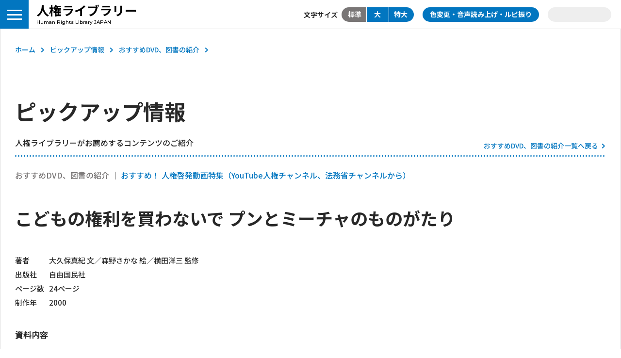

--- FILE ---
content_type: text/html
request_url: https://www.jinken-library.jp/pickup/entry/92948/
body_size: 16992
content:
<!doctype html>
<html lang="ja">
<head>
<meta charset="utf-8">
<title>こどもの権利を買わないで プンとミーチャのものがたり | ピックアップ情報 | 人権ライブラリー</title>

<meta name="description" content="人権ライブラリーでは、人権に関する図書・ビデオ・DVD・展示パネルや地方公共団体が作成した啓発資料などを収集し、幅広く提供しております。どなたでもお気軽にご利用いただけます。" />
<meta name="keywords" content="人権,図書,ビデオ,DVD,啓発資料,視察,研修,総合学習,修学旅行,高齢者,アイヌの人々,刑を終えて出所した人,女性,障害者,外国人,犯罪被害者,子ども,同和問題,HIV感染者,ハンセン病患者,インターネットによる人権侵害" />
<meta property="og:url" content="https://www.jinken-library.jp/pickup/entry/92948/">
<meta property="og:image" content="https://www.jinken-library.jp/img/og.jpg">
<meta property="og:site_name" content="人権ライブラリー">
<meta property="og:title" content="人権ライブラリー">
<meta property="og:description" content="人権ライブラリーでは、人権に関する図書・ビデオ・DVD・展示パネルや地方公共団体が作成した啓発資料などを収集し、幅広く提供しております。どなたでもお気軽にご利用いただけます。">
<meta name="twitter:card" content="summary_large_image">

<meta name="viewport" content="width=device-width">
<meta http-equiv="X-UA-Compatible" content="IE=edge">

<!-- Google tag (gtag.js) -->
<script async src="https://www.googletagmanager.com/gtag/js?id=G-7JPHNWG2GT"></script>
<script>
  window.dataLayer = window.dataLayer || [];
  function gtag(){dataLayer.push(arguments);}
  gtag('js', new Date());
  gtag('config', 'G-7JPHNWG2GT');
</script>


<!-- Global site tag (gtag.js) - Google Analytics -->
<script async src="https://www.googletagmanager.com/gtag/js?id=UA-25827045-1"></script>
<script>
  window.dataLayer = window.dataLayer || [];
  function gtag(){dataLayer.push(arguments);}
  gtag('js', new Date());

  gtag('config', 'UA-25827045-1');
</script>


<link href="https://fonts.googleapis.com/css2?family=Noto+Sans+JP:wght@100;300;400;500;700&display=swap" rel="stylesheet">
<link href="https://fonts.googleapis.com/css2?family=Montserrat:wght@400;500;700&display=swap" rel="stylesheet">

<link rel="stylesheet" href="/css/pc2022.css?20240628" media="screen and (min-width:1024px)">
<link rel="stylesheet" href="/css/sp2022.css?20240628" media="screen and (max-width:1023px)">
<link rel="stylesheet" href="/css/print.css?2022" media="print">



<!-- <mt:Ignore></mt:Ignore> -->
<!-- <mt:Ignore> --><script src="https://d.shutto-translation.com/trans.js?id=1439"></script><!-- </mt:Ignore> -->
<!-- <mt:Ignore></mt:Ignore> -->
<script src="https://code.jquery.com/jquery-2.2.4.min.js"></script>
<script src="https://cdnjs.cloudflare.com/ajax/libs/jquery-cookie/1.4.1/jquery.cookie.js"></script>
<script src="//cdnjs.cloudflare.com/ajax/libs/jquery-easing/1.4.1/jquery.easing.min.js"></script>
<script src="/js/main2022.js?2"></script>
<script src="/js/ewbc.min.js"></script>

</head>

<body class="pickup detail">

<div id="wrap">

<header>

<div class="title">
	<a href="/">
	<dl>
	<dt><h1>人権ライブラリー</h1></dt>
	<dd lang="en">Human Rights Library JAPAN</dd>
	</dl>
	</a>
</div>


<a id="skip" href="#wrap">ナビゲーションをスキップ</a>
<a id="menu-button" title="メニューを開く"><span>メニュー</span><i></i><i></i><i></i></a>

<div class="container"><div class="container-ex">
	<nav class="global">
		<div class="extra">
		<ul>
			<li><a href="/">トップページ</a></li>
			<li><a href="/news/">新着情報</a></li>
			<li><a href="/news/category.php?c=event">イベント情報</a></li>
			<li><a href="/pickup/">ピックアップ情報</a></li>
			<li><a href="/study/">「人権を学ぼう」コーナー</a></li>
			<li><a href="/document/">所蔵資料について</a></li>
			<li><a href="/database/">人権に関するデータベース</a></li>
			<li><a href="/about/">人権ライブラリーってどんなところ？</a></li>
		</ul>
		<div class="search">
			<div class="toggle">
				<a class="doc" rel="doc"><label for="doc-search-head">資料検索</label></a> / <a class="site" rel="site"><label for="site-search-head">サイト内検索</label></a>
			</div>
			<form class="doc" method="get" action="https://jinken.opac.jp/opac/Advanced_search/search" target="_blank">
				<span><input type="text" name="q" placeholder="資料検索" id="doc-search-head"><button>資料検索</button><input type="submit" value="資料検索" style="display:none;"></span>
			</form>
			<form class="site" method="get" action="/search/">
				<input type="hidden" name="Template" value="site">
				<input type="hidden" name="limit" value="20">
				<span><input type="text" name="q" placeholder="サイト内検索" id="site-search-head"><button>検索</button><input type="submit" value="検索" style="display:none;"></span>
			</form>
		</div>
		</div>
	</nav>

	<div class="tools">
		<nav class="font-size">
			<dl>
			<dt>文字サイズ</dt>
			<dd class="normal"><a rel="normal">標準</a></dd>
			<dd class="large"><a rel="large">大</a></dd>
			<dd class="huge"><a rel="huge">特大</a></dd>
			</dl>
		</nav>

		<nav class="support">
			<div id="pt_enable"><a>色変更・音声読み上げ・ルビ振り</a></div>
		</nav>

		<nav class="language">
			<div>
				<a>Language</a>
				<div class="ex">
				<ul>
				<li><a href="#" data-stt-changelang="ja" data-stt-ignore>日本語</a></li>
				<li><a href="#" data-stt-changelang="en" data-stt-ignore>English</a></li>
				<li><a href="#" data-stt-changelang="zh-CN" data-stt-ignore>简体中文</a></li>
				<li><a href="#" data-stt-changelang="zh-TW" data-stt-ignore>繁體中文</a></li>
				<li><a href="#" data-stt-changelang="ko" data-stt-ignore>한국어</a></li>
				</ul>
				</div>
			</div>
		</nav>
	</div>
</div></div>
</header>

	



<div class="path-info">
	<ul>
	<li><a href="/">ホーム</a></li>
	<li><a href="/pickup/">ピックアップ情報</a></li>
    <li><a href="/pickup/list.php">おすすめDVD、図書の紹介</a></li>
	</ul>
</div>


<main>
	<header class="content news">
		<h2>ピックアップ情報</h2>
		<div class="lead">人権ライブラリーがお薦めするコンテンツのご紹介</div>
        <nav><a class="arrow" href="/pickup/list.php">おすすめDVD、図書の紹介一覧へ戻る</a></nav>
	</header>
	
	<nav class="filter head">
		<ul>
		<li class="current"><a href="/pickup/list.php">おすすめDVD、図書の紹介</a></li>
<li><a href="https://www.jinken-library.jp/pickup/column/detail/10396/index.php">おすすめ！ 人権啓発動画特集（YouTube人権チャンネル、法務省チャンネルから）</a></li>
		</ul>
	</nav>

	<header class="category wide">
    	<h3>こどもの権利を買わないで プンとミーチャのものがたり</h3>
	</header>




	<section class="multi-column1 no-image">
		<article class="entry-box">


<dl class="simple-dlist">
<dt>著者</dt><dd>大久保真紀 文／森野さかな 絵／横田洋三 監修</dd>
</dl>



<dl class="simple-dlist">
<dt>出版社</dt><dd>自由国民社</dd>
</dl>



<dl class="simple-dlist">
<dt>ページ数</dt><dd>24ページ</dd>
</dl>





<dl class="simple-dlist">
<dt>制作年</dt><dd>2000</dd>
</dl>

        
        <h4 class="header3">資料内容</h4>
        <p>この物語の中心のテーマは、本人の意思に反して、だまされ、売られ、あるいは力ずくで故郷をはなれて遠くの国に連れていかれ、はじめは工場で強制的に働かされ、まもなく売春宿に連れていかれ、女性としての尊厳と健康をふみにじられてしまった少女たちの悲しい、そして残酷な経験です。</p>
        
        
		</article>
        <figure class="book"></figure>
	</section>
	

	





	<header class="lead break-large">
		<div>その他のピックアップ</div>
	</header>
	<div class="book-list related">
<ul>






<li>
<a href="/pickup/entry/92949/">
<figure>

<span class="book"></span>


</figure>
<dl>
<dt></dt>
<dd>買われる子どもたち</dd>
</dl>
</a>
</li>





<li>
<a href="/pickup/entry/10496/">
<figure>


<span class="video"></span>

</figure>
<dl>
<dt></dt>
<dd>TRAFFICKING</dd>
</dl>
</a>
</li>





<li>
<a href="/pickup/entry/10497/">
<figure>


<span class="video"></span>

</figure>
<dl>
<dt></dt>
<dd>夢のゆくえー取引される少女たちー</dd>
</dl>
</a>
</li>





<li>
<a href="/pickup/entry/10498/">
<figure>


<span class="video"></span>

</figure>
<dl>
<dt></dt>
<dd>世界の諸問題と子どもたち　3 ボコ・ハラムに拉致された少女たち
</dd>
</dl>
</a>
</li>





<li>
<a href="/pickup/entry/10442/">
<figure>

<span class="book"></span>


</figure>
<dl>
<dt></dt>
<dd>世界人口白書2020</dd>
</dl>
</a>
</li>





<li>
<a href="/pickup/entry/10443/">
<figure>

<span class="book"></span>


</figure>
<dl>
<dt></dt>
<dd>アジア・太平洋人権レビュー　人身売買の撤廃と被害者支援に向けた取組み</dd>
</dl>
</a>
</li>





<li>
<a href="/pickup/entry/10444/">
<figure>

<span class="book"></span>


</figure>
<dl>
<dt></dt>
<dd>｢セックスワーカー｣とは誰か</dd>
</dl>
</a>
</li>



</ul>
	</div>
	
	
	

</main>




	
	
	



<div id="banner-internal" class="banner">
	<div class="inner">
		<ul>
			<li><a href="/my-jinken/" style="display:block;"><span><img src="/img/banner/myjinken.png" alt="Myじんけん宣言"></span><strong>Myじんけん宣言</strong></a></li>
			<li><a href="/respect-for-gender-diversity/" style="display:block;"><span><img src="/img/banner/myjinken_lgbt.png" alt="Myじんけん宣言性的マイノリティ編"></span><strong>Myじんけん宣言 性的マイノリティ編</strong></a></li>
<li class="blank"></li>
<li class="blank"></li>
		</ul>			

	</div>
</div>

<div id="banner-external" class="banner">
	<div class="inner">
		<ul>
			<li><a href="http://www.jinken.or.jp/" target="_blank" style="display:block;"><span><img src="/img/banner/1.jpg" alt="(公財)人権教育啓発推進センター"></span><strong>(公財)人権教育啓発推進センター</strong></a></li>
			<li><a href="http://www.moj.go.jp/JINKEN/" target="_blank" style="display:block;"><span><img src="/img/banner/2.jpg" alt="法務省人権擁護局"></span><strong>法務省人権擁護局</strong></a></li>
			<li><a href="https://www.youtube.com/user/jinkenchannel" target="_blank" style="display:block;"><span><img src="/img/banner/3.jpg" alt="人権チャンネル"></span><strong>人権チャンネル</strong></a></li>
			<li><a href="http://www.youtube.com/user/MOJchannel" target="_blank" style="display:block;"><span><img src="/img/banner/4.jpg" alt="法務省動画チャンネル"></span><strong>法務省動画チャンネル</strong></a></li>
		</ul>
	</div>
</div>



<div id="goto-pagetop">
<a></a>
</div>

<footer>
	<div class="inner">
		<div class="head">
			<dl>
			<dt>人権のための図書館</dt>
			<dd>人権ライブラリー</dd>
			</dl>
			<div class="en" lang="en">Human Rights Library JAPAN</div>
			
			<div class="tool">
				<form>
					<span><label for="search-site-foot"></label><input type="text" placeholder="サイト内検索" id="search-site-foot"><button>検索</button></span>
				</form>
				<nav>
					<a href="https://jinken.opac.jp/opac/Advanced_search" target="_blank" class="arrow popup">所蔵資料検索へ</a>
				</nav>
			</div>
		</div>
		
		<div class="sitemap">
			<div class="row row1">
				<dl>
				<dt><a href="/news/">新着情報</a></dt>
				<dd>
					<ul id="footer-news-list">
					</ul>
				</dd>
				</dl>
				
				<dl>
				<dt><a href="/document/">所蔵資料について</a></dt>
				<dd>
					<ul>
					<li><a href="/document/">所蔵資料のご案内</a></li>
					<li><a href="/document/howto.php">借り方のご案内</a></li>
					<li><a href="/document/request.php">リクエスト</a></li>
					</ul>
				</dd>
				</dl>
				
				<dl>
				<dt><a href="/about/">人権ライブラリーってどんなところ？</a></dt>
				<dd>
					<ul>
					<li><a href="/about/">人権ライブラリーのご案内</a></li>
					<li><a href="/about/meeting.php">無料会議室</a></li>
					<li><a href="/about/space.php">展示スペース</a></li>
					<li><a href="/about/access.php">アクセスマップ</a></li>
					<li><a href="/mailmagazine/">メールマガジン登録</a></li>
					</ul>
				</dd>
				</dl>
				
				<dl>
				<dt><a href="/pickup/">ピックアップ情報</a></dt>
				<dd>
					<ul id="footer-pickup-list">
					<li><a href="/pickup/list.php">おすすめDVD、図書の紹介</a></li>
					</ul>
				</dd>
				</dl>
			</div>
			
			
			<div class="row row2">
				<div class="col1">
					<dl>
					<dt><a href="/database/">人権に関するデータベース</a></dt>
					<dd>
						<ul>
						<li><a href="/database/document.php">啓発資料</a></li>
						<li><a href="/database/result.php">啓発事業の実績</a></li>
						<li><a href="/database/law.php">条約や法律</a></li>
						<li><a href="/database/task.php">人権課題 テーマ別による地方公共団体等作成資料・地方公共団体等実施事業検索</a></li>
						<li><a href="/database/column/list.php?c=workshop">研修講義資料</a></li>
						<li><a href="/database/column/list.php?c=symposium">人権シンポジウム関係結果</a></li>
						</ul>
						<ul>
						<li><a href="/database/column/list.php?c=aiyu">アイユ記事</a></li>
						<li><a href="/database/column/list.php?c=newsletter">ニュースレター</a></li>
						<li><a href="/database/video.php">人権啓発ビデオ特設サイト</a></li>
						<li><a href="/database/materials.php">委託人権啓発教材（法務省委託）</a></li>
						<li><a href="/database/column/list.php?c=composition">全国中学生人権作文コンテスト入賞作品</a></li>
						</ul>
					</dd>
					</dl>
				</div>
				
				<div class="col2">
					<dl>
					<dt><a href="/study/">「人権を学ぼう」コーナー</a></dt>
					<dd>
						<ul>
						<li><a href="/study/business.php">人権全般</a></li>
						<li><a href="/study/female.php">女性</a></li>
						<li><a href="/study/child.php">こども</a></li>
						<li><a href="/study/senior.php">高齢者</a></li>
						<li><a href="/study/handicapped.php">障害のある人</a></li>
						<li><a href="/study/dowa.php">部落差別（同和問題）</a></li>
						<li><a href="/study/ainu.php">アイヌの人々</a></li>
						</ul>
						<ul>
						<li><a href="/study/foreigner.php">外国人</a></li>
						<li><a href="/study/hiv.php">感染症等</a></li>
						<li><a href="/study/leprosy.php">ハンセン病患者・元患者やその家族</a></li>
						<li><a href="/study/prisoner.php">刑を終えて出所した人やその家族</a></li>
						<li><a href="/study/victim.php">犯罪被害者やその家族</a></li>
						<li><a href="/study/internet.php">インターネット上の人権侵害</a></li>
						<li><a href="/study/northkorea.php">北朝鮮当局による人権侵害</a></li>
						</ul>
						<ul>
						<li><a href="/study/homeless.php">ホームレス</a></li>
						<li><a href="/study/gender.php">性的マイノリティ</a></li>
						<li><a href="/study/trade.php">人身取引</a></li>
						<li><a href="/study/earthquake.php">震災等の災害</a></li>
						</ul>
					</dd>
					</dl>
				</div>
			</div>
		</div>
		
		<div class="extra">
			<nav>
				<ul>
					<li><a href="/outline/">沿革</a></li>
					<li><a href="/faq/">よくあるご質問</a></li>
					<li><a href="/contact/">お問い合わせ</a></li>
					<li><a href="/link/">リンク</a></li>
					<li><a href="/copyright/">著作権</a></li>
					<li><a href="/privacy/">プライバシーポリシー</a></li>
					<li><a href="/accessibility/">ウェブアクセシビリティ方針</a></li>
					<li><a href="/sitemap/">サイトマップ</a></li>
				</ul>
			</nav>
			
			<div class="credit lang-ja">
			人権ライブラリー／公益財団法人人権教育啓発推進センター<br>
			〒105-0012　東京都港区芝大門2-10-12 KDX芝大門ビル4F<br>
			TEL 03-5777-1919 FAX 03-5777-1954 Eメール library@jinken.or.jp<br>
			<span lang="en">Copyright &copy; Human Rights Library JAPAN ALL right reserved.</span>
			</div>
			
			<div class="credit lang-en" lang="en">
			Human Rights Library /  the Center for Human Rights Education and Training<br>
			2-10-12, Shiba-daimon, Minato-ku, Tokyo, 105-0012, Japan<br>
			TEL: 03-5777-1919  FAX: 03-5777-1954  Email: library@jinken.or.jp<br>
			<span lang="en">Copyright &copy; Human Rights Library JAPAN ALL right reserved.</span>
			</div>
		</div>
	</div>
</footer>


</div>
</body>
</html>



--- FILE ---
content_type: text/css
request_url: https://www.jinken-library.jp/css/pc2022.css?20240628
body_size: 85077
content:
@charset "utf-8";
@import url(/news/category_color.css);
@import url(/css/news_detail.css?20240628);
@import url(/css/form.css?5);
@import url(/css/search.css);


html, body, div, span, iframe,a
h1, h2, h3, h4, h5, h6, p, pre,
a, i, b, strong, em, img,
dl, dt, dd, ol, ul, li,
table, caption, tbody, thead, tfoot, tr, th,c td,
article, aside, figure, figcaption, header, footer, 
main, menu, nav, section, summary, time, video {
	margin: 0;
	padding: 0;
	border: 0;
	font-size: 100%;
}


html[data-font-size="large"].lang-en,
html[data-font-size="huge"].lang-en {
	word-break: break-all;
}

/*
#wrap > header .tools .support {
	display: none !important;
}
*/

article, aside, figure, figcaption, header, footer, main, menu, nav, section {
	display: block;
}

img, iframe, video {
	vertical-align: bottom;
	border: none;
}
li {
	list-style: none;
}
i, em {
	font-style: normal;
}
a {
	color: #000;
	text-decoration: none;
}
a:hover {
	text-decoration: underline
}

address {
	font-style: normal;
}

::selection {
	color: #fff;
	background: #000;
}

.sp {
	display: none;
}


html, body {
	font-size: 10px;
}
body {
	font-family: "Noto Sans JP", sans-serif;
	color: #282828;
	background: #fff;
	line-height: 1;
	overflow-x: hidden;
}
html[data-font-size="large"],
html[data-font-size="large"] body {
	font-size: 15px;
}
html[data-font-size="huge"],
html[data-font-size="huge"] body {
	font-size: 20px;
}


html.ie[data-font-size="large"] #wrap > main a,
html.ie[data-font-size="large"] #wrap > section a, 
html.ie[data-font-size="large"] #wrap > div a, 
html.ie[data-font-size="large"] #wrap > footer a { 
	font-size: 24px !important;
}

html.ie[data-font-size="huge"] #wrap > main a,
html.ie[data-font-size="huge"] #wrap > section a, 
html.ie[data-font-size="huge"] #wrap > div a, 
html.ie[data-font-size="huge"] #wrap > footer a { 
	font-size: 30px !important;
}






#skip {
	position: absolute;
	visibility: hidden;
}
#wrap {
	max-width: 1480px;
	margin: 0 auto;
	background: #fff;
	border: 0 solid #ddd;
	border-width: 0 1px;
}


input::placeholder {
	color: #666;
}
input:-ms-input-placeholder {
	color: #666;
}
input::-ms-input-placeholder {
	color: #666;
}


/* ---------------------------------------------------------------------------------------------------- */
/* HEADER */

.stt-lang-select.tr {
	display: none !important;
}

#wrap > header {
	position: fixed;
	display: flex;
	box-sizing: border-box;
	width: 100%;
	max-width: 1480px;
	height: 60px;
	left: 50%;
	top: 0;
	z-index: 1000;
	transform: translateX(-50%);
	line-height: 1;
	background: #fff;
	border-bottom: 1px solid #ddd;
}
#wrap {
	padding-top: 60px;
}
#menu-button {
	position: absolute;
	display: block;
	width: 59px;
	height: 59px;
	background: #0276c0;
	cursor: pointer;
}
#menu-button i {
	position: absolute;
	display: block;
	width: 30px;
	height: 3px;
	left: 50%;
	top: 50%;
	margin-left: -15px;
	background: #fff;
}
#menu-button span {
	display: none;
}

#menu-button i:nth-of-type(1) {
	margin-top: -10px;
}
#menu-button i:nth-of-type(2) {
	margin-top: -1px;
}
#menu-button i:nth-of-type(3) {
	margin-top: 8px;
}

#menu-button:hover {
	background: #005086;
}


#wrap > header .title {
	position: absolute;
	left: 75px;
	top: 7px;
}
#wrap > header .title a {
	display: block;
}
#wrap > header .title dt {
	position: relative;
	top: 1px;
	font-size: 2.6rem;
	font-size: 26px;
	font-weight: 700;
}
#wrap > header .title dd {
	margin: 8px 0 0;
	font-size: 1rem;
	font-size: 10px;
	font-weight: 500;
	font-family: Montserrat, sans-serif;
}

body.front #wrap > header .title {
	visibility: hidden;
	opacity: 0;
	transition: all 400ms ease-out;
}
body.front.scrolled #wrap > header .title {
	visibility: visible;
	opacity: 1;
}


#wrap > header .container {
	height: auto !important;
}

#wrap > header nav.global .tools {
	display: none;
}

#wrap > header nav.global {
	position: fixed;
	box-sizing: border-box;
	width: 640px;
	top: 60px;
	z-index: 1000;
	overflow: hidden;
	height: 0;
	transition: height 300ms ease-out;
}
#wrap > header nav.global .extra {
	position: relative;
	padding: 40px;
	border: 0 solid #ddd;
	border-width: 0 1px 1px 0;
	background: #f7f7f7;
}
#wrap > header nav.global li + li {
	margin-top: 35px;
}
#wrap > header nav.global li a {
	color: #0276c0;
	text-decoration: none;
	font-size: 2.0rem;
	font-size: 20px;
	font-weight: 700;
	cursor: pointer;
}
#wrap > header nav.global li a::after {
	content: "";
	display: inline-block;
	width: 14px;
	height: 14px;
	margin-left: 6px;
	background: url(../img/arrow1.svg) 0 0 no-repeat;
	background-size: 12px auto;
}
#wrap > header nav.global li a:hover {
	text-decoration: underline;
}







#wrap > header .search {
	margin: 35px 0 0;
	padding: 30px 0 0;
	border-top: 1px solid #ddd;
}
#wrap > header .search .toggle {
	margin: 0 0 14px;
	font-size: 1.6rem;
	font-size: 16px;
	font-weight: 700;
}
#wrap > header .search .toggle a {
	color: #0276c0;
	text-decoration: none;
	cursor: pointer;
}
#wrap > header .search .toggle a.active {
	color: inherit;
	text-decoration: none;
	cursor: default;
}
#wrap > header .search .toggle a:hover {
	text-decoration: underline;
}


#wrap > header .search form span {
	position: relative;
	display: flex;
	box-sizing: border-box;
	width: 558px;
	padding: 0 0 0 44px;
	background: #fff url(../img/icon_search1.svg) 15px 50% no-repeat;
	background-size: 22px auto;
	border: 2px solid #0276c0;
	border-radius: 50px;
}
#wrap > header .search form input {
	width: 380px;
	padding: 6px 4px;
	border: none;
	font-size: 1.6rem;
	font-size: 16px;
	box-shadow: 0 0 0 0 #fff;
}
#wrap > header .search form button {
	position: absolute;
	-webkit-appearance: none;
	appearance: none;
	box-sizing: border-box;
	display: block;
	width: 120px;
	height: 100%;
	padding-right: 20px;
	right: -2px;
	top: 0;
	text-indent: -10px;
	font-size: 1.6rem;
	font-size: 16px;
	font-weight: 700;
	color: #fff;
	background: #0276c0;
	border: none;
	border-radius: 0 50px 50px 0;
}
#wrap > header .search form.doc button {
	background: #0276c0 url(../img/icon_popup1.svg) right 14px top 50% no-repeat;
	background-size: 18px auto;
}
#wrap > header .search form.site button::after {
	content: "";
	position: absolute;
	width: 20px;
	height: 20px;
	right: 12px;
	top: 50%;
	margin-top: -10px;
	background: #fff url(../img/arrow1.svg) 60% 50% no-repeat;
	background-size: 10px auto;
	border-radius: 10px;
}




#wrap > header .search form {
	position: absolute;
	visibility: hidden;
}
#wrap > header .search form.active {
	position: static;
	visibility: visible;
}





#wrap > header .tools {
	position: absolute;
	display: flex;
	flex-wrap: nowrap;
	right: 20px;
	top: 15px;
}
#wrap > header .tools > * + * {
	margin-left: 18px;
}



#wrap > header .font-size dl {
	display: flex;
	align-items: center;
}
#wrap > header .font-size dt {
	margin-right: 8px;
	font-size: 1.4rem;
	font-size: 14px;
	font-weight: 700;
}
#wrap > header .font-size a {
	position: relative;
	display: block;
	min-width: 1.8em;
	padding: 7px 10px 9px;
	font-size: 1.4rem;
	font-size: 14px;
	font-weight: 700;
	color: #fff;
	cursor: pointer;
	text-align: center;
	text-decoration: none;
	background-color: #0276c0;
}
#wrap > header .font-size dd + dd {
	margin-left: 1px;
}
/*
#wrap > header .font-size a::after {
	content: "";
	position: absolute;
	width: 20px;
	height: 20px;
	right: 5px;
	top: 50%;
	margin-top: -10px;
	border-radius: 10px;
	background: #fff url(../img/arrow1.svg) 60% 50% no-repeat;
	background-size: 10px auto;
}
*/

#wrap > header .font-size dd:nth-of-type(1) a {
	border-radius: 20px 0 0 20px;
	padding-left: 13px;
}
#wrap > header .font-size dd:nth-of-type(3) a {
	border-radius: 0 20px 20px 0;
	padding-right: 13px;
}


#wrap > header .font-size a:hover {
	background-color: #005086;
}

#wrap > header .font-size dd.active a {
	background-color: #797676;
	cursor: default;
}
#wrap > header .font-size dd.active a:hover {
	background-color: #797676;
}
#wrap > header .font-size dd.active a::after {
	background-image: url(../img/arrow3.svg);
}




#wrap > header .support a {
	position: relative;
	display: block;
	padding: 7px 15px 9px;
	font-size: 1.4rem;
	font-size: 14px;
	font-weight: 700;
	color: #fff;
	background: #0276c0;
	border-radius: 50px;
	cursor: pointer;
	text-decoration: none;
}
/*
#wrap > header .support a::after {
	content: "";
	position: absolute;
	width: 20px;
	height: 20px;
	right: 5px;
	top: 50%;
	margin-top: -10px;
	background: #fff url(../img/arrow1.svg) 60% 50% no-repeat;
	background-size: 10px auto;
	border-radius: 10px;
}
*/

#wrap > header .language {
	position: relative;
}
#wrap > header .language div > a {
	position: relative;
	display: block;
	min-width: 55px;
	padding: 7px 40px 9px 20px;
	font-size: 1.4rem;
	font-size: 14px;
	font-weight: 700;
	color: #fff;
	background: #0276c0;
	border-radius: 50px;
	cursor: pointer;
	text-decoration: none;
}
#wrap > header .language div > a::after {
	content: "";
	position: absolute;
	width: 20px;
	height: 20px;
	right: 5px;
	top: 50%;
	margin-top: -10px;
	background: #fff url(../img/arrow2.svg) 50% 60% no-repeat;
	background-size: 10px auto;
	border-radius: 10px;
}
#wrap > header .support a:hover,
#wrap > header .language div > a:hover {
	background: #005086;
}

#wrap > header .language ul {
	border: 1px solid #ddd;
	background: #f7f7f7;
}
#wrap > header .language ul a {
	display: block;
	padding: 7px 10px;
	font-size: 1.4rem;
	font-size: 14px;
	font-weight: 500;
	font-family: sans-serif;
	color: #0276c0;
	white-space: nowrap;
}
#wrap > header .language ul a[data-stt-active] {
	color: #fff;
	background: #0276c0;
}

#wrap > header .language .ex {
	position: absolute;
	width: calc(100% - 20px);
	left: 10px;
	top: 100%;
	margin: 5px 0 0;
	overflow: hidden;
	height: 0;
	transition: height 300ms ease-out;
}

#wrap > header .language.disabled a {
	outline: none;
	cursor: default;
	color: rgba(0,0,0,0);
	text-indent: 200%;
	white-space: nowrap;
	overflow: hidden;
}
#wrap > header .language.disabled div > a {
	background-color: #eee;
}
#wrap > header .language.disabled div > a::after {
	display: none;
}


html.PTSPK_ENABLED #wrap > header {
	top: 54px;
}


/* ---------------------------------------------------------------------------------------------------- */
/* FOOTER */

#wrap > footer {
	min-height: 200px;
	margin: 100px 0 0;
	padding: 60px;
	background: #fafafa;
}
#wrap > footer .head {
	position: relative;
	margin: 0 0 25px;
}
#wrap > footer .head dl {
	max-width: 850px;
}
#wrap > footer .head dt {
	font-size: 2.8rem;
	font-weight: 700;
}
#wrap > footer .head dd {
	margin: 20px 0 15px;
	font-size: 5.7rem;
	font-weight: 700;
}
#wrap > footer .head .en {
	font-size: 2.0rem;
	font-weight: 700;
	font-family: Montserrat, sans-serif;
}



#wrap > footer .row {
	display: flex;
	justify-content: space-between;
}
#wrap > footer .row dl {
	font-weight: 500;
	line-height: 1.3;
}
#wrap > footer .row1 dl {
	box-sizing: border-box;
	width: calc((100% - 90px ) / 4);
	padding: 20px 24px;
	border: 1px solid #ddd;
	border-radius: 12px;
}
#wrap > footer .row dt {
	margin: 0 0 20px;
	font-size: 1.8rem;
}
#wrap > footer .row dd {
	font-size: 1.4rem;
}
#wrap > footer .row li + li {
	margin-top: 8px;
}




#wrap > footer .row2 {
	margin: 30px 0 0;
	justify-content: space-between;
	align-items: stretch;
}
#wrap > footer .col1,
#wrap > footer .col2 {
	display: flex;
	box-sizing: border-box;
	flex-wrap: wrap;
	align-items: flex-start;
	justify-content: space-between;
	width: calc((100% - 90px ) / 4 * 2 + 30px);
	padding: 20px 0;
	border: 1px solid #ddd;
	border-radius: 12px;
}

#wrap > footer .row2 dl {
	box-sizing: border-box;
	width: calc((100% - 60px) / 3);
	padding: 0 24px;
}

#wrap > footer .row2 .col1 dl,
#wrap > footer .row2 .col2 dl {
	width: 100%;
}
#wrap > footer .row2 .col1 dd,
#wrap > footer .row2 .col2 dd {
	display: flex;
}
#wrap > footer .row2 .col1 dd ul:nth-child(1) {
	width: calc(50% + 39px);
}
#wrap > footer .row2 .col2 dd {
	position: relative;
	justify-content: space-between;
}
#wrap > footer .row2 .col2 dd ul:nth-child(1) {
	width: calc(30%);
}
#wrap > footer .row2 li {
	padding-right: 1em;
}





#wrap > footer .head .tool {
	position: absolute;
	width: 48%;
	max-width: 480px;
	right: 0;
	top: 22px;
}
#wrap > footer form {
	position: relative;
}
#wrap > footer form > span {
	position: relative;
	display: flex;
	box-sizing: border-box;
	width: 100%;
	padding: 0 0 0 15px;
	background: #fff url(../img/icon_search2.svg) 15px 50% no-repeat;
	background-size: 22px auto;
	border: 2px solid #0276c0;
	border-radius: 50px;
}
#wrap > footer form input {
	width: calc(100% - 114px);
	padding: 6px 4px;
	border: none;
	font-size: 1.6rem;
	box-shadow: 0 0 0 0 #fff;
}
#wrap > footer form button {
	position: absolute;
	-webkit-appearance: none;
	appearance: none;
	box-sizing: border-box;
	display: block;
	min-width: 104px;
	height: 100%;
	padding-right: 32px;
	right: -1px;
	top: 0;
	font-size: 1.6rem;
	font-weight: 700;
	color: #fff;
	background: #0276c0 url(../img/icon_search2.svg) right 14px top 50% no-repeat;
	background-size: 20px auto;
	border: none;
	border-radius: 0 50px 50px 0;
}
#wrap > footer .tool nav {
	margin: 10px 0 0 5px;
}
#wrap > footer .tool nav a {
	color: #0276c0;
	font-size: 1.4rem;
	font-weight: 500;
	text-decoration: none;
	cursor: pointer;
}
#wrap > footer .tool nav a:hover {
	text-decoration: underline;
}


#wrap > footer .extra {
	display: flex;
	flex-direction: row-reverse;
	justify-content: space-between;
	margin: 30px 0 0;
}
#wrap > footer .extra ul {
	display: flex;
	flex-wrap: wrap;
	justify-content: flex-end;
	align-items: flex-end;
	font-size: 0;
}
#wrap > footer .extra li {
	margin-bottom: 15px;
}
#wrap > footer .extra li:after {
	content: "｜";
	margin: 0 4px;
	font-size: 1.4rem;
}
#wrap > footer .extra li:last-child:after {
	display: none;
}
#wrap > footer .credit {
	font-size: 1.2rem;
	font-weight: 500;
	line-height: 1.8;
}


#goto-pagetop {
	position: fixed;
	width: 60px;
	height: 60px;
	right: 30px;
	bottom: 30px;
	z-index: 1000;
	visibility: hidden;
	
}
#goto-pagetop a {
	display: block;
	width: 60px;
	height: 60px;
	background: #0276c0 url(../img/arrow_pagetop.svg) 50% 45% no-repeat;
	background-size: 28px 18px;
	border-radius: 30px;
	cursor: pointer;
}
#goto-pagetop a:hover {
	background-color: #005086;
}
body.scrolled #goto-pagetop {
	visibility: visible;
}

html.ie[data-font-size="large"] #wrap > footer .extra,
html.ie[data-font-size="huge"] #wrap > footer .extra {
	position: relative;
	width: 100%;
	max-width: 1360px;
}
html.ie[data-font-size="large"] #wrap > footer .credit,
html.ie[data-font-size="huge"] #wrap > footer .credit {
	width: 320px;
}
html.ie[data-font-size="large"] #wrap > footer .extra nav,
html.ie[data-font-size="huge"] #wrap > footer .extra nav {
	width: calc(100% - 320px);
}



/* ---------------------------------------------------------------------------------------------------- */
/* COMMON - BASIC */

main a {
	color: #0276c0;
	text-decoration: none;
}
main a:hover {
	text-decoration: underline;
}
main a:visited {
	color: rgb(85,26,139);
}

a.arrow,
.path-info a,
nav.filter a,
.database-item header.result nav a,
body.sitemap .sitemap a,
#request-form .terms a,
#howto section nav a,
#wrap > footer .row a,
#wrap > footer .extra li a {
	color: #0276c0;
	text-decoration: none;
	font-size: 1.4rem;
	font-weight: 500;
	cursor: pointer;
}
a.arrow::after,
.path-info a::after,
.database-item header.result nav a::after,
body.sitemap .sitemap a::after,
#request-form .terms a::after,
#howto section nav a::after,
#wrap > footer .row a::after {
	content: "";
	display: inline-block;
	width: 10px;
	height: 10px;
	margin-left: 6px;
	background: url(../img/arrow1.svg) 0 0 no-repeat;
	background-size: 10px auto;
}
a.arrow:hover,
.path-info a:hover,
nav.filter a:hover,
.database-item header.result nav a:hover,
body.sitemap .sitemap a:hover,
#request-form .terms a:hover,
#howto section nav a:hover,
#wrap > footer .row a:hover,
#wrap > footer .extra li a:hover {
	text-decoration: underline;
}

body.sitemap .sitemap a:visited {
	color: rgb(85,26,139);
}

.path-info a::after {
	margin-left: 10px;
}
nav.filter.head a {
	font-size: 1.6rem;
}
#wrap > footer .row .title a {
	font-size: 1.8rem;
	font-weight: 700;
}
#wrap > footer .row dt a {
	font-size: 1.6rem;
	font-weight: 700;
}
#request-form .terms a {
	font-size: 1.6rem;
}
#howto section nav a {
	font-size: 1.6rem;
}

/*
#howto section nav a.popup::after {
	width: 14px;
	height: 14px;
	background-color: transparent;
	background-image: url(../img/icon_popup2.svg);
	background-position: 0 0;
	background-size: 14px auto;
}
*/







/* ---------------------------------------------------------------------------------------------------- */
/* BUTTON */

.links a,
a.button1 {
	position: relative;
	display: block;
	padding: 10px 40px 12px 20px;
	font-size: 1.6rem;
	font-weight: 700;
	color: #fff !important;
	background: #0276c0;
	border-radius: 50px;
	cursor: pointer;
	text-decoration: none;
}
.links a::after,
a.button1::after {
	content: "";
	position: absolute;
	width: 20px;
	height: 20px;
	right: 12px;
	top: 50%;
	margin-top: -10px;
	background: #fff url(../img/arrow1.svg) 60% 50% no-repeat;
	background-size: 10px auto;
	border-radius: 10px;
}
.links a:hover,
a.button1:hover {
	background: #005086;
	text-decoration: none;
}

.links.single {
	max-width: 340px;
}
.links.double {
	display: flex;
	justify-content: space-between;
}
.links.double li {
	width: calc(50% - 10px);
}



a.popup::after {
	width: 15px;
	height: 15px;
	right: 14px;
	margin-top: -7px;
	background-color: transparent;
	background-image: url(../img/icon_popup2.svg);
	background-position: 0 0;
	background-size: 15px auto;
	border-radius: 0;
}



.links a.popup::after,
a.button1.popup::after {
	width: 15px;
	height: 15px;
	right: 14px;
	margin-top: -7px;
	background-color: transparent;
	background-image: url(../img/icon_popup1.svg);
	background-position: 0 0;
	background-size: 15px auto;
	border-radius: 0;
}





/* ---------------------------------------------------------------------------------------------------- */
/* TOP - KV */

#kv {
	position: relative;
	margin: 0 0 90px;
	padding: 32px 0;
	background: url(../img/kv.jpg) 50% 0 no-repeat;
	background-size: 1480px auto;
	border-bottom: 1px solid #ddd;
}
#kv .inner {
	box-sizing: border-box;
	display: flex;
	justify-content: space-between;
	align-items: center;
	max-width: 1300px;
	padding: 0 30px;
	margin: 0 auto;
}
#kv .inner > * {
	width: 46%;
}
#kv h1 {
	margin: 10px 0 0;
}
#kv .en {
	margin: 10px 0 0;
}
#kv article {
	margin: 10px 0 0;
	padding: 13px 20px 13px 80px;
	background: #fff url(../img/icon_info.svg) 12px 50% no-repeat;
	background-size: 56px auto;
}
#kv .clock {
	display: flex;
	align-items: center;
	margin: 70px 0 0;
	white-space: nowrap;
}
#kv .copy strong {
	display: inline-block;
	padding: 12px 20px 14px;
	font-size: 3.3rem;
	font-weight: 700;
	background: #fff;
}
#kv h1 strong {
	display: inline-block;
	box-sizing: border-box;
	width: 100%;
	padding: 10px 20px 14px;
	font-size: 6.5rem;
	font-weight: 700;
	background: #fff;
}
#kv .en strong {
	display: inline-block;
	padding: 10px 20px;
	font-size: 2.1rem;
	font-weight: 500;
	font-family: Montserrat, sans-serif;
	background: #fff;
}
#kv article p {
	font-size: 1.4rem;
	font-weight: 500;
	line-height: 1.8;
}

#kv .clock .date {
	padding: 15px 15px 17px;
	font-size: 1.8rem;
	font-weight: 700;
	background: #fff;
}
#kv .clock .time {
	margin-left: 10px;
	background: #fff;
}
#kv .clock .time dl {
	display: flex;
	align-items: center;
}
#kv .clock .time dt {
	padding-left: 15px;
	font-size: 1.4rem;
	font-weight: 500;
}
#kv .clock .time dd {
	padding: 15px 15px 17px;
	font-size: 1.8rem;
	font-weight: 700;
	background: #fff;
}







#kv .content > div + div {
	margin-top: 40px;
}


#kv .content dt {
	box-sizing: border-box;
	min-height: 36px;
	padding: 3px 0 0 35px;
	font-size: 2rem;
	font-weight: 700;
	background-position: 0 0;
	background-repeat: no-repeat;
	background-size: 26px auto;
}
#kv .content dd {
	font-size: 1.4rem;
	font-weight: 500;
	line-height: 1.6;
}
#kv .content dt a {
	color: #0276c0;
}
#kv .content .document dt {
	background-image: url(../img/icon_document.svg);
}
#kv .content .database dt {
	background-image: url(../img/icon_database.svg);
}
#kv .content .library dt {
	background-image: url(../img/icon_library.svg);
}

#kv .content .links {
	margin: 12px 0 0;
}
#kv .content .links ul {
	display: flex;
	flex-wrap: wrap;
	justify-content: space-between;
}
#kv .content .links li {
	width: calc((100% - 40px) / 3);
}
#kv .content .links.multi li {
	width: calc((100% - 20px) / 2);
}
#kv .content .links.multi li:nth-child(n + 3) {
	margin-top: 7px;
}

#kv .content form {
	margin: 12px 0 0;
}
#kv .content form span {
	position: relative;
	display: flex;
	padding: 0 0 0 44px;
	background: #fff url(../img/icon_search1.svg) 15px 50% no-repeat;
	background-size: 22px auto;
	border: 2px solid #0276c0;
	border-radius: 50px;
}
#kv .content form input {
	width: calc(100% - 114px);
	padding: 6px 4px;
	border: none;
	font-size: 1.6rem;
	box-shadow: 0 0 0 0 #fff;
}
#kv .content form button {
	position: absolute;
	-webkit-appearance: none;
	appearance: none;
	box-sizing: border-box;
	display: block;
	width: 104px;
	height: 100%;
	padding-right: 20px;
	right: -1px;
	top: 0;
	font-size: 1.6rem;
	font-weight: 700;
	color: #fff;
	background: #0276c0 url(../img/icon_popup1.svg) right 14px top 50% no-repeat;
	background-size: 18px auto;
	border: none;
	border-radius: 0 50px 50px 0;
}







/* ---------------------------------------------------------------------------------------------------- */
/* TOP - CONTENT */

body.front main > section + section {
	margin-top: 90px;
}

.top-news article {
	display: flex;
	justify-content: space-between;
	align-items: flex-start;
}
.top-news .entry-list {
	width: calc(100% - 420px);
}
#calendar {
	position: relative;
	box-sizing: border-box;
	width: 390px;
	padding: 96px 0 65px 22px;
	border: 2px solid #ddd;
	border-radius: 16px;
	-moz-user-select: none;
	-webkit-user-select: none;
	user-select: none;
}

#calendar header {
	position: absolute;
	width: 210px;
	height: 26px;
	left: 26px;
	top: 45px;
	font-size: 1.8rem;
	font-weight: 700;
	letter-spacing: 2px;
	background: #fff;
}
#calendar header span {
	position: absolute;
	display: block;
	width: 100%;
	bottom: 6px;
}
#calendar nav {
	position: absolute;
	min-width: 80px;
	height: 40px;
	right: 35px;
	top: 28px;
	display: flex;
	align-items: flex-end;
}
#calendar nav dl {
	margin: 0 8px;
	text-align: center;
	white-space: nowrap;
	background: #fff;
}
#calendar nav dt {
	margin: 0 0 2px;
	font-size: 1.2rem;
	font-weight: 700;
}
#calendar nav dd {
	font-size: 2.0rem;
	font-weight: 700;
}

#calendar nav a {
	display: block;
	width: 20px;
	height: 20px;
	background-color: #0276c0;
	background-repeat: no-repeat;
	background-size: 10px auto;
	border-radius: 10px;
	cursor: pointer;
	overflow: hidden;
}
#calendar nav a.prev {
	background-image: url(../img/arrow_cal_prev.svg);
	background-position: 40% 50%;
}
#calendar nav a.next {
	background-image: url(../img/arrow_cal_next.svg);
	background-position: 60% 50%;
}
#calendar nav a span {
	visibility: hidden;
	position: absolute;
}
#calendar nav a[data-disabled="true"] {
	cursor: default;
	background-color: #ddd;
}


#calendar footer {
	position: absolute;
	left: 35px;
	bottom: 32px;
}
#calendar footer dl {
	display: flex;
	width: 320px;
	justify-content: space-between;
}
#calendar footer dt {
	font-size: 1.4rem;
	font-weight: 700;
	letter-spacing: 1px;
}
#calendar footer dd {
	font-size: 1.3rem;
	font-weight: 700;
}
#calendar footer dd span {
	position: relative;
	display: inline-block;
	padding-left: 20px;
}
#calendar footer dd > span::before {
	position: absolute;
	display: block;
	box-sizing: border-box;
	content: "";
	width: 16px;
	height: 16px;
	left: 0;
	border-radius: 10px;
}
#calendar footer dd > span:nth-child(1)::before {
	background: #646464;
}
#calendar footer dd > span:nth-child(2)::before {
	border: 2px solid #ccc;
}
#calendar footer dd > span + span {
	margin-left: 8px;
}

.calendar-inner {
	position: relative;
	width: 343px;
	min-height: 286px;
}
.calendar-inner table {
	border-collapse: collapse;
}
.calendar-inner th {
	min-height: 28px;
	padding-top: 10px;
	font-size: 1.2rem;
	font-weight: 700;
	vertical-align: top;
}
.calendar-inner td {
	width: 49px;
	min-height: 41px;
	padding-top: 15px;
	text-align: center;
	vertical-align: top;
}
.calendar-inner td > span {
	position: relative;
	display: inline-block;
	box-sizing: border-box;
	width: 32px;
	height: 32px;
	line-height: 28px;
	font-size: 1.3rem;
	font-weight: 700;
	color: #fff;
	border-radius: 16px;
	border: 2px solid #646464;
	background: #646464;
}
.calendar-inner td.close > span {
	color: inherit;
	border-color: #ccc;
	background: none;
}
.calendar-inner td.today > span::before {
	position: absolute;
	box-sizing: border-box;
	display: block;
	content: "";
	width: 40px;
	height: 40px;
	left: -6px;
	top: -6px;
	border: 2px solid #0276c0;
	border-radius: 20px;
}
.calendar-inner td em {
	display: block;
	margin: 5px 0 0;
	font-size: 1.1rem;
	font-weight: 500;
}

.calendar-inner td ruby {
	white-space: nowrap;
}


html[data-font-size="large"] #calendar footer dl,
html[data-font-size="huge"] #calendar footer dl {
	display: block;
}
html[data-font-size="large"] #calendar footer dl dd,
html[data-font-size="huge"] #calendar footer dl dd {
	margin-top: 10px;
}
html[data-font-size="large"] #calendar {
	padding-bottom: 100px;
}
html[data-font-size="huge"] #calendar {
	padding-bottom: 140px;
}
html.pt_furigana_hiragana[data-font-size="large"] #calendar {
	padding-bottom: 140px;
}
html.pt_furigana_hiragana[data-font-size="huge"] #calendar {
	padding-bottom: 180px;
}

html[data-font-size="huge"] #calendar header span {
	bottom: -10px;
}

html[data-font-size="large"] #calendar th strong,
html[data-font-size="huge"] #calendar th strong {
	display: inline-block;
	width: 1em;
}

html[data-font-size="large"] #calendar header,
html[data-font-size="huge"] #calendar header {
	width: 180px;
	left: 0;
}
html[data-font-size="large"] #calendar nav dd,
html[data-font-size="huge"] #calendar nav dd {
	width: 100px;
	word-break: break-all !important;
}
html[data-font-size="large"] #calendar nav a,
html[data-font-size="huge"] #calendar nav a {
	position: relative;
	top: 22px;
}

html[data-font-size="large"].lang-en .calendar-inner th strong,
html[data-font-size="huge"].lang-en .calendar-inner th strong {
	width: 0.5em !important;
}



#alert {
	position: relative;
	box-sizing: border-box;
	margin: -30px 0 50px;
	padding: 30px;
	border: 2px solid #d81b60;
}
#alert dl {
	max-width: 740px;
	margin: 0 auto;
	line-height: 1.7;
}
#alert dt {
	position: relative;
	margin: 0 0 12px;
	padding-left: 40px;
	font-size: 2.0rem;
	font-weight: 700;
}
#alert dd {
	font-size: 1.4rem;
	font-weight: 500;
}
#alert dd strong {
	font-weight: 700;
}
#alert dd strong,
#alert dd em {
	color: #d81b60;
}
#alert dd + dd {
	margin-top: 12px;
}
#alert dt::before {
	position: absolute;
	content: "";
	display: block;
	width: 28px;
	height: 26px;
	left: 0;
	top: 5px;
	vertical-align: bottom;
	background: url(../img/alert.svg) 0 0 no-repeat;
	background-size: 100% auto;
}
#alert h4.header2 {
	margin: 10px 0;
	font-size: 1.8rem;
}



/*
.top-event .box {
	display: flex;
	justify-content: space-between;
}
.top-event figure {
	width: 286px;;
}
.top-event figure img {
	width: 100%;
	height: auto;
}
.top-event figure .caption {
	display: block;
	margin: 15px 0 0;
	text-align: center;
}
.top-event figure .caption strong {
	display: block;
	font-size: 1.8rem;
	font-weight: 500;
}
.top-event figure .caption em {
	display: block;
	margin: 8px 0 0;
	font-size: 1.5rem;
	font-weight: 500;
}
.top-event article {
	width: calc(100% - 286px - 35px);
}
.top-event h3 {
	position: relative;
	margin-top: -0.5%;
	font-size: 2.8rem;
	font-weight: 700;
	line-height: 1.4;
}
.top-event dl {
	margin: 30px 0 0;
	font-weight: 500;
}
.top-event dt {
	font-size: 2.4rem;
}
.top-event dd {
	margin: 10px 0 0;
	font-size: 1.6rem;
}
.top-event p {
	margin: 30px 0 0;
	font-size: 1.6rem;
	font-weight: 500;
	line-height: 1.8;
}
.top-event .box nav {
	display: inline-block;
	margin: 30px 0 0;
}
*/


.top-collection {
	line-height: 1.8;
}
.top-collection h3 {
	font-size: 2.8rem;
	font-weight: 700;
}
.top-collection .description {
	margin: 5px 0 25px;
	font-size: 1.6rem;
	font-weight: 500;
}
.top-collection li nav a {
}
.top-collection li nav a + a {
	margin-top: 8px;
}
.top-collection #collection-search {
	margin: 0 0 40px;
}









.top-about .row figure img {
	width: 100%;
	height: auto;
}
.top-about .row {
	position: relative;
	display: flex;
	justify-content: space-between;
	margin: 50px 0 0;
}
.top-about .row + .row {
	margin: 60px 0 0;
}

.top-about figure,
.top-about .column {
	width: calc(50% - 30px);
}
.top-about figure img {
	box-sizing: border-box;
	border: 2px solid #e9e9e9;
}

.top-about .column header {
	position: relative;
	margin: 0 0 20px;
	padding: 0 0 8px;
	background: url(../img/dots1.svg) 0 100% repeat-x;
	background-size: 6px auto;
}
.top-about .column h3 {
	padding-right: 12rem;
	font-size: 2.8rem;
	font-weight: 700;
	line-height: 1.2;
}
.top-about .column header nav {
	position: absolute;
	right: 0;
	bottom: 12px;
}
.top-about .column header nav a {
	display: inline-block;
	padding-right: 20px;
	font-size: 1.4rem;
	font-weight: 500;
	cursor: pointer;
	background: url(../img/arrow1.svg) 100% 50% no-repeat;
	background-size: 10px auto;
}


.top-about .box > header {
	position: relative;
	margin: 30px 0 20px;
	padding: 0 0 8px;
	background: url(../img/dots1.svg) 0 100% repeat-x;
	background-size: 6px auto;
}
.top-about .box > header h3 {
	padding-right: 12rem;
	font-size: 2.8rem;
	font-weight: 700;
	line-height: 1.2;
}
.top-about .box > header nav {
	position: absolute;
	right: 0;
	bottom: 12px;
}
.top-about .box > header nav a {
	display: inline-block;
	padding-right: 20px;
	font-size: 1.4rem;
	font-weight: 500;
	cursor: pointer;
	background: url(../img/arrow1.svg) 100% 50% no-repeat;
	background-size: 10px auto;
}



.top-about .column article p {
	font-size: 1.6rem;
	font-weight: 500;
	line-height: 1.8;
}


.top-about .column .tools {
	margin: 25px 0 0;
}



.top-about .column .info {
}
.top-about .column .info strong {
	font-size: 2.0rem;
}
.top-about .column .info a,
.top-about .column .extra a {
	display: inline-block;
	padding-right: 20px;
	font-size: 1.4rem;
	font-weight: 500;
	cursor: pointer;
	background: url(../img/arrow1.svg) 100% 50% no-repeat;
	background-size: 10px auto;
}
.top-about .column .info a {
	margin-left: 20px;
}
.top-about .column .extra a {
	margin-left: 10px;
}


.top-about .column .extra {
	margin: 30px 0 0;
	font-size: 1.4rem;
	font-weight: 500;
	line-height: 1.8;
}


.top-about .column .note {
	margin: 25px 0 0;
	font-size: 1.4rem;
	font-weight: 500;
	line-height: 1.8;
}
.top-about .column .note p {
	display: inline-block;
	padding-left: 1.25em;
	text-indent: -1.25em;
}
.top-about .column .note p::before {
	display: inline-block;
	content: "※";
	width: 1.25em;
	text-indent: 0;
}


.top-about .column dl {
	position: relative;
	display: flex;
	justify-content: space-between;
}
.top-about .column dt {
	width: 100px;
	font-size: 2.0rem;
	font-weight: 700;
}
.top-about .column dd {
	width: calc(100% - 120px);
	font-size: 1.6rem;
	font-weight: 500;
	line-height: 1.8;
}
.top-about .column dl + dl {
	margin-top: 15px;
}

.top-about .tools .download-list {
	margin-bottom: 20px;
}

/*
.top-about .links .pdf span {
	margin-left: 8px;
	font-size: 1.3rem;
}
.top-about .links .pdf::after {
	right: 18px;
	background: transparent url(../img/icon_docs.svg) 50% 50% no-repeat;
	background-size: 20px auto;
	border-radius: 0;
}
.top-about .links .googlemap::after {
	right: 16px;
	background: transparent url(../img/icon_popup1.svg) 50% 50% no-repeat;
	background-size: 20px auto;
	border-radius: 0;
}
*/






.summary-box {
	position: relative;
	display: flex;
	justify-content: space-between;
	margin: 40px 0 0;
}
.summary-box li {
	display: flex;
	justify-content: space-between;
}
.summary-box li + li {
	margin-top: 60px;
}
.summary-box + .summary-box {
	margin-top: 60px;
}
.summary-box.pickup {
	margin-top: 60px;
}

.summary-box figure {
	width: 286px;
}
.summary-box figure img {
	width: 100%;
	height: auto;
}
.summary-box figure .caption {
	display: block;
	margin: 15px 0 0;
	text-align: center;
}
.summary-box figure .caption strong {
	display: block;
	font-size: 1.8rem;
	font-weight: 500;
}
.summary-box figure .caption em {
	display: block;
	margin: 8px 0 0;
	font-size: 1.5rem;
	font-weight: 500;
}
.summary-box  article {
	width: calc(100% - 286px - 35px);
	max-width: 919px;
}
.summary-box  h3 {
	position: relative;
	margin-top: -0.5%;
	font-size: 2.8rem;
	font-weight: 700;
	line-height: 1.4;
}
.summary-box dl {
	margin: 30px 0 0;
	font-weight: 500;
}
.summary-box dt {
	font-size: 2.4rem;
}
.summary-box dd {
	margin: 10px 0 0;
	font-size: 1.6rem;
}
.summary-box p {
	margin: 30px 0 0;
	font-size: 1.6rem;
	font-weight: 500;
	line-height: 1.8;
}
.summary-box nav {
	display: inline-block;
	margin: 30px 0 0;
}











/* ---------------------------------------------------------------------------------------------------- */
/* COMMON - LIST */

main {
	position: relative;
	box-sizing: border-box;
	max-width: 1300px;
	margin: 0 auto;
	padding: 0 30px 100px;
}

.banner {
	box-sizing: border-box;
	max-width: 1300px;
	margin: 0 auto;
	padding: 0 30px;
}
.banner + .banner {
	margin-top: 50px;
}
.banner .inner {
	padding: 50px 0 0;
	background: url(../img/dots1.svg) 0 0 repeat-x;
	background-size: 6px auto;
}
.banner ul {
	display: flex;
	justify-content: space-between;
}
.banner li {
	position: relative;
	width: calc((100% - 90px) / 4);
}
.banner li a img {
	width: 100%;
	height: auto;
	border: 2px solid #ddd;
	border-radius: 12px;
	overflow: hidden;
}
.banner li a strong {
	display: inline-block;
	margin: 10px 0 0;
	font-size: 1.4rem;
	font-weight: 500;
	color: #0276c0;
	text-decoration: none;
}
.banner li a strong::after {
	position: relative;
	content: "";
	display: inline-block;
	width: 15px;
	height: 15px;
	margin-top: -7px;
	margin-left: 4px;
	background: transparent url(../img/icon_popup2.svg) 100% 50% no-repeat;
	background-size: 14px auto;
}
.banner li a:hover strong {
	text-decoration: underline;
}
.banner li.blank::after {
	position: absolute;
	display: block;
	box-sizing: border-box;
	content: "";
	width: 100%;
	padding-top: 43.20557491%;
	left: 0;
	top: 0;
	border: 2px solid #eee;
	border-radius: 12px;
}






.content-title {
	position: relative;
	text-align: center;
	margin: 0 0 45px;
	padding: 0 0 30px;
	background: url(../img/dots1.svg) 0 100% repeat-x;
	background-size: 6px auto;
}
.content-title .pict img {
	width: auto;
	height: 100px;
}
.content-title h2 {
	max-width: 780px;
	margin: 15px auto 0;
	font-size: 4.4rem;
	font-weight: 700;
}
.content-title .lead {
	max-width: 780px;
	margin: 20px auto 0;
	font-size: 1.6rem;
	font-weight: 500;
}
.content-title nav {
	position: absolute;
	right: 0;
	bottom: 30px;
}
.content-title nav a {
	display: inline-block;
	max-width: 200px;
	padding-right: 20px;
	text-align: left;
	font-size: 1.4rem;
	font-weight: 500;
	cursor: pointer;
	background: url(../img/arrow1.svg) 100% 50% no-repeat;
	background-size: 10px auto;
}

html[data-font-size="normal"] .content-title nav a {
	max-width: 260px;
}



.content-subtitle {
	position: relative;
	margin: 45px 0 30px;
	line-height: 1.8;
}
.content-subtitle dl {
	max-width: 780px;
}
.content-subtitle dt {
	font-size: 2.8rem;
	font-weight: 700;
}
.content-subtitle dd {
	margin: 5px 0 0;
	font-size: 1.6rem;
	font-weight: 500;
}
.content-subtitle dd .more {
	display: inline-block;
	margin-left: 10px;
	padding-right: 18px;
	background: url(../img/arrow1.svg) 100% 50% no-repeat;
	background-size: 10px auto;
}
.content-subtitle nav {
	position: absolute;
	right: 0;
	bottom: 5px;
}
.content-subtitle nav a {
	display: inline-block;
	max-width: 300px;
	padding-right: 20px;
	text-align: left;
	font-size: 1.4rem;
	font-weight: 500;
	cursor: pointer;
	background: url(../img/arrow1.svg) 100% 50% no-repeat;
	background-size: 10px auto;
}




.content-foot {
	margin: 40px 0 0;
	line-height: 1.8;
}
.content-foot dt {
	font-size: 2.8rem;
	font-weight: 700;
}
.content-foot dd {
	margin: 5px 0 0;
	font-size: 1.6rem;
	font-weight: 500;
}
.content-foot .more {
	display: inline-block;
	margin-left: 10px;
	padding-right: 18px;
	background: url(../img/arrow1.svg) 100% 50% no-repeat;
	background-size: 10px auto;
}
.content-foot p {
	font-size: 1.6rem;
	font-weight: 500;
}



.entry-list li {
	position: relative;
	display: flex;
	align-items: flex-start;
}
.entry-list li + li {
	margin-top: 30px;
}
.entry-list li .category {
	display: flex;
	width: 120px;
	min-height: 40px;
	margin: 0 20px 0 0;
	justify-content: center;
	align-items: center;
	font-size: 1.4rem;
	font-weight: 700;
	color: #fff;
	background: #ccc;
	border-radius: 10px;
}



.entry-list li dl {
	width: calc(100% - 140px);
}
.entry-list li dt {
	margin: 0;
	font-size: 1.4rem;
	font-weight: 700;
}
.entry-list li dd {
	font-size: 1.8rem;
	font-weight: 500;
	line-height: 1.6;
}



.book-list.related {
	margin-top: 30px;
}

body.list .book-list {
	margin: 30px 0 60px;
}

.book-list ul {
	display: flex;
	flex-wrap: wrap;
	align-items: stretch;
}
.book-list li a {
	position: relative;
	display: block;
	height: 100%;
	box-sizing: border-box;
	padding: 30px;
	border: 2px solid #ddd;
	border-radius: 15px;
	color: inherit;
}
.book-list li a:hover {
	text-decoration: none;
	border-color: #0276c0;
}

.book-list li {
	width: calc((100% - 90px) / 4);
	margin-left: 30px;
}
.book-list li:nth-child(4n + 1) {
	margin-left: 0;
}
.book-list li:nth-child(n + 5) {
	margin-top: 30px;
}
.book-list li figure img {
	width: 100%;
	height: auto;
}
.book-list li dl {
	margin: 15px 0 0;
	text-align: center;
	font-weight: 700;
	line-height: 1.4;
}
.book-list li dt {
	font-size: 1.8rem;
}
.book-list li dd {
	margin: 5px 0 0;
	font-size: 1.6rem;
	line-height: 1.4;
}
.book-list li nav {
	margin: 25px 0 0;
}

.book-list li figure span {
	display: block;
	height: 300px;
	background-position: 50% 50%;
	background-size: cover;
}
.book-list li span.book {
	background: url(../asset/icon/pickup/book.svg) 50% 50% no-repeat;
}
.book-list li span.video {
	background: url(../asset/icon/pickup/disc.svg) 50% 50% no-repeat;
}






header.content + .issue-list {
	margin-top: 45px;
}
.issue-list ul {
	display: flex;
	flex-wrap: wrap;
	align-items: stretch;
}
.issue-list li a {
	display: flex;
	align-items: center;
	justify-content: center;
	width: 100%;
	height: 100%;
	box-sizing: border-box;
	padding: 25px;
	border-radius: 15px;
	color: inherit;
	color: #fff;
	background: #0276c0;
}
.issue-list li {
	width: calc((100% - 120px) / 5);
	margin-left: 30px;
}
.issue-list li:nth-child(5n + 1) {
	margin-left: 0;
}
.issue-list li:nth-child(n + 6) {
	margin-top: 30px;
}
.issue-list li figure {
	text-align: center;
}
.issue-list li figure img {
	max-width: 170px;
	width: 100%;
	height: auto;
}
.issue-list li strong {
	display: flex;
	justify-content: center;
	align-items: center;
	text-align: center;
	min-height: 6rem;
	font-size: 2.0rem;
	font-weight: 500;
	line-height: 1.4;
}
.issue-list li nav {
	margin: 25px 0 0;
}
.issue-list li a:hover {
	background: #005086;
	text-decoration: none;
}

html[data-font-size="large"] .issue-list li a br,
html[data-font-size="huge"] .issue-list li a br {
	display: none;
}





body.database .database-list {
	margin-top: 45px;
}
.database-list ul {
	display: flex;
	flex-wrap: wrap;
}
.database-list li:nth-child(4n),
.database-list li:nth-child(4n + 2),
.database-list li:nth-child(4n + 3) {
	margin-left: 30px;
}
.database-list li a {
	position: relative;
	box-sizing: border-box;
	display: block;
	height: 100%;
	padding: 30px;
	border: 2px solid #ddd;
	border-radius: 15px;
	color: inherit;
}
.database-list li {
	width: calc((100% - 90px) / 4);
}
.database-list li:nth-child(n + 5) {
	margin-top: 30px;
}
.database-list li figure {
	text-align: center;
}
.database-list li figure img {
	max-width: 220px;
	width: 100%;
	height: auto;
}
.database-list li dl {
	margin: 15px 0 0;
	text-align: center;
	font-weight: 500;
	line-height: 1.4;
}
.database-list li dt {
	display: flex;
	align-items: center;
	justify-content: center;
	font-size: 2.4rem;
	min-height: 6.5rem;
}
.database-list li dd {
	margin: 15px 0 0;
	font-size: 1.4rem;
	line-height: 1.6;
	text-align: left;
}
.database-list li nav {
	margin: 25px 0 0;
}
.database-list li h4 {
	margin: 15px 0 0;
	font-size: 2.6rem;
	font-weight: 500;
	text-align: center;
	line-height: 1.4;
}

header.lead + .database-list {
	margin-top: 45px;
}


.database-list.category ul {
	justify-content: flex-start;
}
.database-list.category li:nth-child(4n),
.database-list.category li:nth-child(4n - 1),
.database-list.category li:nth-child(4n - 2) {
	margin-left: 30px;
}
.database-list.category dl {
	margin: 0;
}
.database-list.category dt {
	display: flex;
	flex-direction: column;
	align-items: center;
	justify-content: center;
	min-height: 7.8rem;
}
.database-list.category dt span:not(.pt_furigana_ruby) {
	display: block;
	margin: 10px 0 0;
	font-size: 1.4rem;
}
.database-list.category figure img {
	max-width: 170px;
}

.database-list li a:hover {
	text-decoration: none;
	border-color: #0276c0;
}


html[data-font-size="large"] .database-list li a br,
html[data-font-size="huge"] .database-list li a br {
	display: none;
}




.collection-list ul {
	display: flex;
	flex-wrap: wrap;
	justify-content: space-between;
}
.collection-list li {
	box-sizing: border-box;
	padding: 30px;
	border: 2px solid #ddd;
	border-radius: 15px;
}
.collection-list li {
	width: calc((100% - 90px) / 3);
}
.collection-list li figure {
	text-align: center;
}
.collection-list li figure img {
	max-width: 170px;
	width: 100%;
	height: auto;
}
.collection-list li strong {
	display: block;
	margin: 15px 0 0;
	text-align: center;
	font-size: 2.6rem;
	font-weight: 500;
	line-height: 1.4;
}
.collection-list li nav {
	margin: 25px 0 0;
}










.entry-image-list {
	margin: 60px 0 0;
}
.entry-image-list.related {
	margin-top: 160px;
}
.entry-image-list.related h4 {
	margin: 0 0 40px;
	font-size: 2.8rem;
	font-weight: bold;
}
.entry-image-list li {
	position: relative;
	display: flex;
	justify-content: space-between;
}
.entry-image-list li + li {
	margin-top: 50px;
}
.entry-image-list figure {
	box-sizing: border-box;
	width: 150px;
}
.entry-image-list figure img {
	width: 100%;
	height: auto;
	border: 2px solid #ddd;
}
.entry-image-list article {
	width: calc(100% - 185px);
}
.entry-image-list li .meta {
	display: flex;
	align-items: flex-start;
}
.entry-image-list li .category {
	display: flex;
	width: 120px;
	min-height: 40px;
	margin: 0 20px 0 0;
	justify-content: center;
	align-items: center;
	font-size: 1.4rem;
	font-weight: 700;
	color: #fff;
	background: #ccc;
	border-radius: 10px;
}

.entry-image-list li dl {
	position: relative;
	width: calc(100% - 140px);
	top: -2px;
}
.entry-image-list li dt {
	font-size: 1.5rem;
	font-weight: 700;
}
.entry-image-list li dd {
	margin: 4px 0 0;
	font-size: 2.2rem;
	font-weight: 500;
	line-height: 1.6;
}
.entry-image-list .summary {
	margin: 15px 0 0;
}
.entry-image-list li p {
	font-size: 1.6rem;
	font-weight: 500;
	line-height: 1.8;
}


.entry-image-list + .pager {
	margin-top: 60px;
}




.database-item {
	margin: 20px 0 0;
}
.database-item header.sub-category {
	position: relative;
	display: flex;
	width: 100%;
	min-height: 50px;
	align-items: flex-end;
}
.database-item header.sub-category h4 {
	font-size: 2.4rem;
	font-weight: 700;
	line-height: 1.4;
}
.database-item header.sub-category .status {
	position: relative;
	top: -3px;
	margin-left: 30px;
	font-size: 1.6rem;
	font-weight: 500;
}


body.database main header .search {
	position: absolute;
	width: 50%;
	max-width: 450px;
	right: 0;
	top: 0;
}
body.database main header.sub-category .search {
	top: 15px;
}
body.database main header .search form > span {
	position: relative;
	display: flex;
	padding: 0 0 0 44px;
	background: #fff url(../img/icon_search1.svg) 15px 50% no-repeat;
	background-size: 22px auto;
	border: 2px solid #0276c0;
	border-radius: 50px;
}
body.database main header .search form input {
	width: calc(100% - 114px);
	padding: 6px 4px;
	border: none;
	font-size: 1.6rem;
	box-shadow: 0 0 0 0 #fff;
}
body.database main header .search form button {
	position: absolute;
	-webkit-appearance: none;
	appearance: none;
	box-sizing: border-box;
	display: block;
	width: 104px;
	height: 100%;
	padding-right: 20px;
	right: -1px;
	top: 0;
	font-size: 1.6rem;
	font-weight: 700;
	color: #fff;
	background: #0276c0;
	border: none;
	border-radius: 0 50px 50px 0;
}

body.database header.search-word {
	position: relative;
	margin: 40px 0 0;
	font-size: 2.4rem;
	font-weight: 700;
}



.database-item.list table {
	border-collapse: collapse;
	width: 100%;
	margin: 45px 0 50px;
}
.database-item.list table,
.database-item.list th,
.database-item.list td {
	border: 1px solid #787878;
}
.database-item.list thead th {
	background: #fafafa;
}
.database-item.list th,
.database-item.list td {
	box-sizing: border-box;
	font-weight: 500;
	text-align: center;
}
.database-item.list th {
	padding: 20px 2px;
	font-size: 1.6rem;
}
.database-item.list td {
	padding: 15px 2px;
	font-size: 1.4rem;
	line-height: 1.6;
}
.database-item.list td:nth-child(4) {
	text-align: left;
	padding-left: 20px;
	padding-right: 20px;
}

.database-item.list tr > *:nth-child(1) {
	width: 4%;
}
.database-item.list tr > *:nth-child(2) {
	width: 13%;
}
.database-item.list tr > *:nth-child(3) {
	width: 13%;
}
.database-item.list tr > *:nth-child(4) {
	width: 50%;
}
.database-item.list tr > *:nth-child(5) {
	width: 10%;
}
.database-item.list tr > *:nth-child(6) {
	width: 10%;
}







.database-item.result header.result {
	position: relative;
	margin: 40px 0 30px;
}
.database-item.result header.result h5 {
	margin-right: 11rem;
	font-size: 3.0rem;
	font-weight: 700;
	line-height: 1.4;
}
.database-item.result header.result nav {
	position: absolute;
	right: 0;
	bottom: 0;
}

.database-item.result .detail article {
	font-size: 1.6rem;
	line-height: 1.8;
	font-weight: 500;
}

.database-item.result table {
	border-collapse: collapse;
	width: 100%;
	margin: 30px 0 40px;
}
.database-item.result table,
.database-item.result th,
.database-item.result td {
	border: 1px solid #787878;
}
.database-item.result th {
	background: #fafafa;
}
.database-item.result th,
.database-item.result td {
	box-sizing: border-box;
	padding: 15px 20px;
	font-size: 1.4rem;
	line-height: 1.6;
	font-weight: 500;
	text-align: left;
}

.database-item.result tr > *:nth-child(1) {
	width: 13%;
}
.database-item.result tr > *:nth-child(2) {
	width: 87%;
}


.database-item.result .detail h6 {
	margin: 0 0 20px;
	font-size: 2.0rem;
	font-weight: 700;
	font-feature-settings: "palt";
}
.database-item.result .detail p {
	font-size: 1.6rem;
	font-weight: 500;
	line-height: 2.2;
}






.download-list.multi {
	display: flex;
}
.download-list.multi .col {
	width: 46%;
}
.download-list.multi .col + .col {
	margin-left: 5%;
}


.download-list.triple li + li {
	margin-left: 4%;
}



.download-list.multiline a {
	line-height: 1.6;
}

.download-list .subtitle {
	margin: 0 0 25px;
	font-size: 2.0rem;
	font-weight: 700;
	font-feature-settings: "palt";
}
.download-list .data-label {
	font-size: 1.6rem;
	font-weight: 500;
}
.download-list ul + .data-label {
	margin-top: 45px;
}

.download-list ul {
	display: flex;
	margin: 18px 0 0;
}
.download-list.multi ul {
	display: flex;
	margin-left: 30px;
}
.download-list.multi li {
	width: 50%;
}

.download-list.single ul {
	flex-wrap: wrap;
}
.download-list.single li {
	width: 32%;
}
.download-list.single li:nth-child(3n),
.download-list.single li:nth-child(3n + 2) {
	margin-left: 2%;
}
.download-list.single li:nth-child(n + 4) {
	margin-top: 50px;
}

.download-list li a {
	display: inline-flex;
	align-items: center;
	padding-left: 60px;
	min-height: 52px;
	font-size: 1.4rem;
	font-weight: 500;
	background-position: 0 0;
	background-repeat: no-repeat;
	background-size: auto 52px;
}
.download-list li.xls a {
	background-image: url(../img/icon_file_xls.svg);
}
.download-list li.pdf a {
	background-image: url(../img/icon_file_pdf.svg);
}
.download-list li.doc a {
	background-image: url(../img/icon_file_doc.svg);
}
.download-list li.zip a {
	background-image: url(../img/icon_file_zip.svg);
}
.download-list li.ppt a {
	background-image: url(../img/icon_file_ppt.svg);
}
.download-list li .filesize {
	font-size: 1.3rem;
	font-weight: 500;
	color: #d81b60;
	
	display: inline-block;
}
.download-list dt {
	margin: 0 0 10px;
	font-size: 1.6rem;
	font-weight: 500;
	line-height: 1.8;
}




.download-list.howto a {
	line-height: 1.6;
	text-decoration: none;
}
.download-list.howto a strong {
	font-weight: 500;
	text-decoration: none;
}
.download-list.howto a strong:hover {
	text-decoration: underline;
}
.download-list.howto li {
	min-width: 260px;
}
.download-list.howto li + li {
	margin-left: 25px;
}







.ranking {
}
.ranking header {
	display: flex;
	justify-content: space-between;
}
.ranking header ul {
	display: flex;
	justify-content: space-between;
	align-items: flex-end;
	font-size: 1.6rem;
	font-weight: 500;
}
.ranking header li {
	position: relative;
}
.ranking header li + li {
	margin-left: 10px;
	padding-left: 10px;
}
.ranking header li + li::before {
	content: "";
	position: absolute;
	display: block;
	width: 1px;
	height: 1.2em;
	left: 0;
	top: 0;
	background: #333;
}
.ranking header li a {
	cursor: pointer;
}
.ranking header li a.active {
	text-decoration: none;
	color: inherit;
}
.ranking header > div {
	font-size: 2.0rem;
	font-weight: 500;
	font-feature-settings: "palt";
}


.ranking > ul {
	margin: 40px 0 0;
}
.ranking > ul li + li {
	margin-top: 30px;
}
.ranking .ranking-title {
	font-size: 1.8rem;
	font-weight: 700;
	line-height: 1.6;
}
.ranking table {
	border-collapse: collapse;
	width: 100%;
	margin: 15px 0 0;
}
.ranking table,
.ranking th,
.ranking td {
	border: 1px solid #787878;
}
.ranking th {
	background: #f7f7f7;
}
.ranking th,
.ranking td {
	box-sizing: border-box;
	font-weight: 500;
}
.ranking th {
	padding: 10px 15px;
	font-size: 1.4rem;
	line-height: 1.6;
}
.ranking td {
	padding: 10px 15px;
	font-size: 1.4rem;
	line-height: 1.6;
}
.ranking table {
	width: 70%;
}
.ranking td:nth-child(1) {
	width: 20%;
}
.ranking td:nth-child(2) {
	width: 80%;
}










.database-note {
	margin: 50px 0 0;
	font-size: 1.4rem;
	line-height: 1.6;
}
.database-note dt {
	margin: 0 0 10px;
	font-weight: 700;
}
.database-note dd {
	font-weight: 500;
}
.database-note dd + dd {
	margin-top: 10px;
}
.database-note ol {
	margin-top: 5px;
}












#collection-search {
	padding: 45px 60px;
	border-radius: 24px;
	background: #f7f7f7 url(../img/pict_search.svg) right 50px bottom 30px no-repeat;
	background-size: 250px auto;
}
#collection-search form {
	position: relative;
}
#collection-search .subtitle {
	margin: 0 0 20px;
	font-size: 2.8rem;
	font-weight: 700;
}
#collection-search nav {
	position: absolute;
	max-width: 600px;
	right: 0;
	top: 10px;
}
#collection-search nav ul {
	display: flex;
}
#collection-search nav li + li {
	margin-left: 35px;
}
#collection-search nav a {
	display: inline-block;
	font-size: 1.6rem;
	font-weight: 500;
	cursor: pointer;
}


.custom-form dl {
	display: flex;
	align-items: center;
	justify-content: space-between;
	font-size: 0;
}
.custom-form dl + dl {
	margin-top: 12px;
}
.custom-form dt {
	font-size: 1.6rem;;
	font-weight: 700;
}




#collection-search dt {
	width: 140px;
}
#collection-search dd {
	position: relative;
	width: calc(100% - 150px);
}
#collection-search dd em {
	margin: 0 10px;
	font-size: 1.5rem;
	font-weight: 500;
}




#collection-search .use-filter dd {
	display: flex;
	align-items: center;
	justify-content: space-between;
}

#collection-search dl .text {
	width: calc(100% - 260px);
}
#collection-search .filter {
	width: 250px;
}

.custom-form dd input[type="text"],
.custom-form dd input[type="tel"],
.custom-form dd input[type="email"] {
	box-sizing: border-box;
	margin: 0;
	padding: 6px 8px;
	font-size: 1.6rem;;
	border: 2px solid #9e9e9e;
	border-radius: 20px;
}
.custom-form dd textarea {
	box-sizing: border-box;
	margin: 0;
	padding: 6px 8px;
	font-size: 1.6rem;;
	border: 2px solid #9e9e9e;
	border-radius: 20px;
}

#collection-search dd input[type="text"]  {
	width: 180px;
}
#collection-search dd .text input[type="text"] {
	width: 100%;
}




.custom-form dd input[type="checkbox"] {
	position: absolute;
	visibility: hidden;
}
.custom-form dd input[type="radio"] {
	position: absolute;
	visibility: hidden;
}
.custom-form dd input[type="file"] {
	font-size: 1.6rem;
}


.custom-form dd .check,
.custom-form dd .radio {
	display: inline-block;
}
.custom-form dd .check label,
.custom-form dd .radio label {
	position: relative;
	display: inline-block;
	margin: 0 18px 0 0;
	font-size: 1.6rem;
	font-weight: 500;
	vertical-align: middle;
	cursor: pointer;
}
.custom-form dd .check label::before {
	content: "";
	position: relative;
	display: inline-block;
	width: 15px;
	height: 15px;
	top: -2px;
	margin-right: 6px;
	border: 2px solid #9e9e9e;
	background: #fff;
	border-radius: 3px;
	vertical-align: middle;
}
.custom-form dd .radio label::before {
	content: "";
	position: relative;
	display: inline-block;
	width: 15px;
	height: 15px;
	top: -2px;
	margin-right: 5px;
	border: 2px solid #9e9e9e;
	background: #fff;
	border-radius: 9px;
	vertical-align: middle;
}
.custom-form dd .check input:checked + label::after {
	content: "";
	position: absolute;
	display: block;
	width: 9px;
	height: 5px;
	left: 0;
	top: calc(1em - 14px);
	transform: rotate(-45deg) translate(-3px, 9px);
	border-left: 2px solid #0276c0;
	border-bottom: 2px solid #0276c0;
}
.custom-form dd .radio input:checked + label::after {
	content: "";
	position: absolute;
	display: block;
	width: 9px;
	height: 9px;
	top: calc(1em - 6px);
	left: 5px;
	background: #0276c0;
	border-radius: 9px;
}
html[data-font-size="large"] .custom-form dd .radio input:checked + label::after {
	top: calc(1em - 5px);
}
html[data-font-size="huge"] .custom-form dd .radio input:checked + label::after {
	top: calc(1em - 5px);
}


html.pt_furigana_hiragana .custom-form dd .check input:checked + label::before,
html.pt_furigana_hiragana .custom-form dd .check input:checked + label::after {
	top: 50%;
}



















#collection-search .filter span {
	position: relative;
	display: inline-block;
	width: 120px;
}
#collection-search .filter span + span {
	margin-left: 10px;
}



#collection-search select::-ms-expand {
	display: none;
}

#collection-search .filter span::after {
	position: absolute;
	pointer-events: none;
	content: "";
	display: block;
	width: 20px;
	height: 20px;
	right: 7px;
	top: 50%;
	z-index: 10;
	margin-top: -10px;
	border-radius: 10px;
	background: #fff url(../img/arrow2.svg) 50% 60% no-repeat;
	background-size: 10px auto;
}

#collection-search .filter span select {
	-webkit-appearance: none;
	-moz-appearance: none;
	appearance: none;
	-ms-word-break: normal;
	word-break: normal;
	
	display: block;
	box-sizing: border-box;
	width: 100%;
	padding: 7px 18px;
	font-size: 1.6rem;
	font-weight: 500;
	color: #fff;
	background: #0276c0;
	border: none;
	border-radius: 20px;
}



html[data-font-size="huge"] #collection-search .filter span {
	width: 240px;
}
html[data-font-size="huge"] #collection-search .filter span + span {
	margin: 1px 0 0;
}
html.pt_furigana_hiragana #collection-search .filter span {
	width: 240px;
}
html.pt_furigana_hiragana #collection-search .filter span + span {
	margin-left: 0;
	margin-top: 5px;
}





.custom-form .function {
	position: relative;
	margin: 35px 0 0;
	text-align: center;
}

.custom-form .function a.reset {
	position: absolute;
	display: inline-block;
	left: 0;
	top: 10px;
	padding-right: 18px;
	font-size: 1.4rem;
	font-weight: 500;
	cursor: pointer;
	background: url(../img/arrow1.svg) 100% 50% no-repeat;
	background-size: 10px auto;
}
.custom-form .function a.go {
	position: relative;
	width: 350px;
	padding: 6px 0 8px;
	display: inline-block;
	font-size: 1.6rem;
	font-weight: 700;
	color: #fff;
	background: #0276c0;
	border-radius: 50px;
	cursor: pointer;
	text-decoration: none;
}

.custom-form .function a.go::after {
	content: "";
	position: absolute;
	width: 20px;
	height: 20px;
	right: 12px;
	top: 50%;
	margin-top: -10px;
	background: #fff url(../img/arrow1.svg) 60% 50% no-repeat;
	background-size: 10px auto;
	border-radius: 10px;
}
.custom-form .function a.go::after {
	right: 16px;
	background: url(../img/icon_popup1.svg) 0 50% no-repeat;
	background-size: 16px auto;
	border-radius: 0;
}

.custom-form .function a.go:hover {
	background: #005086;
}



.collection-search-box {
	margin: 40px 0 0;
	line-height: 1.8;
}









#request-form {
	position: relative;
	margin: 30px 0 0;
	padding: 45px 60px;
	border-radius: 24px;
	line-height: 1.8;
	background: #f7f7f7;
}
#request-form dt {
	width: 300px;
}
#request-form dd {
	position: relative;
	width: calc(100% - 320px);
}
#request-form dd em {
	margin: 0 10px;
	font-size: 1.5rem;
	font-weight: 500;
}

#request-form dl + dl.break-mini {
	padding-top: 25px;
	border-top: 1px solid #ddd;
}


#request-form textarea {
	height: 100px;
}

#request-form textarea,
#request-form input[type="text"] {
	width: 75%;
}
#request-form input[type="text"].middle {
	width: 40%;
}
#request-form input[type="text"].short {
	width: 130px;
}

#request-form .terms {
	margin: 20px 0 0;
	text-align: center;
}








#regist-form {
	position: relative;
	margin: 30px 0 0;
	padding: 45px 60px;
	border-radius: 24px;
	line-height: 1.8;
	background: #f7f7f7;
}
#regist-form header {
	position: relative;
	margin: -10px 0 40px;
	padding: 0 0 10px;
	border-bottom: 1px solid #ddd;
}
#regist-form .subtitle {
	font-size: 2.8rem;
	font-weight: 700;
}
#regist-form .label {
	position: absolute;
	right: 0;
	top: 0;
	font-size: 2.8rem;
	font-weight: 500;
	color: #0276c0;
}

#regist-form dt {
	width: 200px;
}
#regist-form dd {
	position: relative;
	width: calc(100% - 220px);
}
#regist-form dd em {
	margin: 0 10px;
	font-size: 1.5rem;
	font-weight: 500;
}
#regist-form dd.checkbox {
	padding: 5px 0;
}
#regist-form dd.checkbox label {
	margin-bottom: 5px;
}
#regist-form dl + dl.break-mini {
	padding-top: 25px;
	border-top: 1px solid #ddd;
}
#regist-form .group + .group {
	margin-top: 8px;
}

#regist-form textarea {
	height: 100px;
}

#regist-form textarea,
#regist-form input[type="text"] {
	width: 75%;
}
#regist-form input[type="text"].middle {
	width: 40%;
}
#regist-form input[type="text"].short {
	width: 180px;
}
#regist-form input[type="text"].date {
	width: 120px;
}
#regist-form input[type="text"].other {
	width: 250px;
}
#regist-form textarea.full {
	height: 150px;
}

#regist-form .note,
#regist-form .notes {
	margin: 40px 0;
	font-size: 1.4rem;
	font-weight: 500;
}

#regist-form .notes p {
	padding-left: 1.25em;
	text-indent: -1.25em;
}
#regist-form .notes p::before {
	display: inline-block;
	content: "※";
	width: 1.25em;
	text-indent: 0;
}
#regist-form .notes p + p {
	margin-top: 10px;
}




#regist-form dl + dl.pad {
	margin-top: 20px;
}


#regist-form.rental dl {
	align-items: flex-start;
}
#regist-form.rental dt {
	width: 240px;
}
#regist-form.rental dd {
	position: relative;
	width: calc(100% - 260px);
}

#regist-form .multi-radio {
	display: flex;
	flex-wrap: wrap;
}
#regist-form .multi-radio dl {
	display: block;
}
#regist-form .multi-radio dl + dl {
	margin: 0;
	padding-left: 25px;
	border-left: 1px solid #ddd;
}
#regist-form .multi-radio dt,
#regist-form .multi-radio dd {
	width: auto;
}
#regist-form .multi-radio dt {
	margin: 0 0 8px;
	font-weight: 500;
}
#regist-form .multi-radio p {
	width: 100%;
	margin: 10px 0 0;
	font-size: 1.4rem;
	font-weight: 500;
	line-height: 1.8;
}























#simple-form {
	position: relative;
	margin: 30px 0 0;
	padding: 45px 60px;
	border-radius: 24px;
	line-height: 1.8;
	background: #f7f7f7;
}
#simple-form dl + dl {
	margin-top: 25px;
}
#simple-form dl {
	align-items: flex-start;
}
#simple-form dt {
	width: 280px;
}
#simple-form dd {
	position: relative;
	width: calc(100% - 300px);
}
#simple-form dd em {
	margin: 0 10px;
	font-size: 1.5rem;
	font-weight: 500;
}
#simple-form dd.checkbox {
	padding: 5px 0;
}
#simple-form dd.checkbox label {
	margin-bottom: 5px;
}
#simple-form textarea {
	height: 100px;
}

#simple-form textarea,
#simple-form input[type="text"] {
	width: 75%;
}
#simple-form input[type="text"].middle {
	width: 40%;
}
#simple-form input[type="text"].short {
	width: 180px;
}
#simple-form input[type="text"].date {
	width: 120px;
}
#simple-form input[type="text"].other {
	width: 250px;
}
#simple-form textarea.long {
	height: 150px;
}
#simple-form textarea.short {
	height: 50px;
}

#simple-form input[type="text"].num4 {
	width: 100px;
}
#simple-form input[type="text"].num2 {
	width: 50px;
}
#simple-form a.arrow {
	margin-left: 2rem;
	vertical-align: middle;
}

#simple-form .date input,
#simple-form .time input {
	border-radius: 6px;
}
#simple-form .date + .time {
	margin-top: 10px;
}
#simple-form .time {
	display: inline-block;
}
#simple-form dd span.to {
	margin: 0 20px 0 10px;
	font-size: 1.5rem;
	font-weight: 500;
}

#simple-form .lead {
	margin-bottom: 10px;
	font-size: 1.4rem;
	font-weight: 500;
}
#simple-form .note {
	margin-top: 10px;
	font-size: 1.4rem;
	font-weight: 500;
}
#simple-form .supply {
	margin: 10px 0 10px 25px;
}







/* ---------------------------------------------------------------------------------------------------- */
/* HOWTO */

#howto {
	margin: 50px 0 0;
	border-radius: 24px;
	overflow: hidden;
	background: #f7f7f7;
}
#howto > nav ul {
	display: flex;
	align-items: stretch;
}
#howto > nav li {
	width: 50%;
	background: #0276c0;
}
#howto > nav a {
	display: block;
	padding: 20px 15px;
	text-align: center;
	font-size: 1.6rem;
	font-weight: 500;
	color: #fff;
	text-decoration: none;
	background: #0276c0;
}
#howto > nav li.active a {
	color: inherit;
	font-size: 2.0rem;
	font-weight: 700;
	background: #f7f7f7;
}

#howto section {
	padding: 60px 70px;
}
#howto h3 {
	margin: 0 0 40px;
	font-size: 2.0rem;
	font-weight: 500;
}
#howto h4 {
	margin: 0 0 40px 30px;
	padding: 0 0 10px;
	font-size: 1.8rem;
	font-weight: 500;
	border-bottom: 1px solid #282828;
}
#howto * + h3 {
	margin-top: 110px;
}
#howto .box + h4 {
	margin-top: 90px;
}
#howto .box {
	padding: 0 50px;	
}
#howto dl.simple dt {
	font-size: 1.6rem;
	font-weight: 700;	
}
#howto dl.simple dd {
	margin: 20px 0 0;
	font-size: 1.6rem;
	font-weight: 500;	
	line-height: 1.8;
}
#howto * + dl.simple {
	margin: 60px 0 0;
}

#howto article {
	margin: 20px 0 0;
	font-size: 1.6rem;
	font-weight: 500;	
	line-height: 1.8;
}
#howto article strong {
	color: #d81b60;
	font-weight: inherit;
}

#howto .note {
	margin: 30px 0 0;
	font-size: 1.4rem;
	font-weight: 500;	
	line-height: 2;
}
#howto .note p {
	padding-left: 1.25em;
	text-indent: -1.25em;
}
#howto .note p::before {
	display: inline-block;
	content: "※";
	width: 1.25em;
	text-indent: 0;
}
#howto address {
	margin: 30px 0 0;
	font-size: 1.4rem;
	font-weight: 500;	
	line-height: 2;
}


#howto .links {
	display: flex;
	width: 100%;
	max-width: 700px;
	justify-content: space-between;
	margin: 40px 0 0;
}
#howto .links li {
	width: calc((100% - 20px) / 2);
}
#howto .download-list {
	margin: 60px 0 0;
}
#howto .download-list + .download-list {
	margin-top: 40px;
}
#howto div.download-list {
	margin: 40px 0 0;
}
#howto section nav {
	margin: 30px 0 0;
}




.howto-conditions {
	display: flex;
	justify-content: space-between;
	align-items: flex-end;
}
.howto-conditions table {
	border-collapse: collapse;
	width: 450px;
}
.howto-conditions table,
.howto-conditions th,
.howto-conditions td {
	border: 1px solid #787878;
}
.howto-conditions thead th {
	background: #fafafa;
}
.howto-conditions th,
.howto-conditions td {
	box-sizing: border-box;
	font-weight: 500;
	text-align: center;
}
.howto-conditions th {
	padding: 15px 2px;
	font-size: 1.6rem;
}
.howto-conditions td {
	padding: 12px 2px;
	font-size: 1.4rem;
	line-height: 1.6;
}
.howto-conditions article {
	width: calc(100% - 500px);
}
.howto-conditions article > * + * {
	margin-top: 20px;
}
.howto-conditions article p {
	font-size: 1.6rem;
	font-weight: 700;
	line-height: 1.8;
}
.howto-conditions article li {
	padding-left: 1.25em;
	text-indent: -1.25em;
	font-size: 1.4rem;
	font-weight: 500;
	line-height: 1.8;
}
.howto-conditions article li::before {
	display: inline-block;
	content: "※";
	width: 1.25em;
	text-indent: 0;
}
.howto-conditions article li + li {
	margin-top: 5px;
}









/* ---------------------------------------------------------------------------------------------------- */

.box-list ul {
	display: flex;
	flex-wrap: wrap;
	justify-content: space-between;
}
.box-list li {
	box-sizing: border-box;
}
.box-list li a {
	display: block;
	box-sizing: border-box;
	padding: 30px;
	border: 2px solid #ddd;
	border-radius: 15px;
	color: inherit;
}
.box-list li a:hover {
	text-decoration: none;
	border-color: #0276c0;
}
.box-list li {
	width: calc((100% - 90px) / 4);
}
.box-list li:nth-child(n + 5) {
	margin-top: 30px;
}
.box-list li figure img {
	width: 100%;
	height: auto;
}
.box-list li strong {
	display: block;
	margin: 15px 0 0;
	text-align: center;
	font-size: 2.6rem;
	font-weight: 500;
	line-height: 1.4;
}
.box-list li nav {
	margin: 25px 0 0;
}

.box-list.about-list strong {
	display: flex;
	align-items: center;
	justify-content: center;
	margin: 0;
	min-height: 6.5rem;
	font-size: 2.4rem;
}






.simple-article-list {
	margin: 50px 0 0;
}
.simple-article-list  li {
	position: relative;
	display: flex;
	align-items: center;
}
.simple-article-list li + li {
	margin-top: 40px;
}
.simple-article-list.use-new li:nth-child(1)::before {
	content: "NEW!!";
	position: absolute;
	display: inline-block;
	left: 0;
	top: -15px;
	color: #d81b60;
	font-size: 1.4rem;
}
.simple-article-list dl {
	width: 140px;
	font-size: 1.5rem;
	line-height: 1.6;
}
.simple-article-list dt {
	max-width: 140px;
	word-break: break-all;
}
.simple-article-list article {
	box-sizing: border-box;
	width: calc(100% - 140px);
	padding-left: 25px;
	font-size: 2.2rem;
	line-height: 1.6;
	border-left: 1px solid #ddd;
}
.simple-article-list article .sub {
	display: block;
	font-size: 1.6rem;
}
.simple-article-list article p {
	margin: 10px 0 0;
	font-size: 1.6rem;
}

.simple-article-list li.pdf-direct {
	align-items: flex-end;
}
.simple-article-list li.pdf-direct a {
	flex-wrap: wrap;
}
.simple-article-list li.pdf-direct span.sub {
	display: block;
	width: 100%;
}
.simple-article-list .filesize {
	position: relative;
	top: 0.4rem;
	font-size: 1.6rem;
	font-weight: 500;
	color: #d81b60;
	display: inline-block;
}

.simple-article-list + .pager {
	margin-top: 60px;
}



.simple-article-list li.pdf-direct article {
	border: none;
}
.simple-article-list li.pdf-direct a {
	display: inline-flex;
	align-items: center;
	padding-left: 60px;
	min-height: 52px;
	font-weight: 500;
	background-position: 0 0;
	background-repeat: no-repeat;
	background-size: auto 52px;
}
.simple-article-list li.pdf-direct a {
	background-image: url(../img/icon_file_pdf.svg);
}



.simple-article-list li.pdf-direct.composition span:nth-child(1) {
	position: relative;
	margin-top: -8px;
}




.fig-box {
	display: flex;
	flex-wrap: wrap;
	margin: 60px 0 0;
}
.fig-box dl {
	width: calc((100% - 60px) / 5);
	margin-left: 15px;
}
.fig-box dl:nth-child(5n + 1) {
	margin-left: 0;
}
.fig-box img {
	width: 100%;
	height: auto;
}
.fig-box dt + dd {
	margin: 12px 0 0;
	font-size: 1.4rem;
	font-weight: 700;
}
.fig-box dd + dd {
	margin: 8px 0 0;
	font-size: 1.4rem;
	font-weight: 500;
	line-height: 1.6;
}





.prize-list {
	margin: 30px 0 60px;
}
.prize-list ul {
	display: flex;
	flex-wrap: wrap;
}
.prize-list li {
	width: calc((100% - 60px) / 3);
	margin-left: 30px;
}
.prize-list li:nth-child(3n + 1) {
	margin-left: 0;
}
.prize-list li:nth-child(n + 4) {
	margin-top: 40px;
}
.prize-list img {
	width: 100%;
	height: auto;
}
.prize-list li > dl > dt {
	margin: 0 0 15px;
	font-size: 1.6rem;
	font-weight: 700;
}
.prize-list li > dl > dd {
	display: flex;
}
.prize-list li figure {
	width: 160px;
}
.prize-list li dd dl {
	box-sizing: border-box;
	width: calc(100% - 160px);
	padding: 0 0 0 15px;
}
.prize-list li dd dl {
	font-size: 1.4rem;
	font-weight: 500;
	line-height: 1.6;
}
.prize-list li dd dl strong {
	font-weight: 700;
}
.prize-list li dd dt {
	margin: 0 0 15px;
}
.prize-list p.note {
	margin: 20px 0 0;
	font-size: 1.4rem;
	font-weight: 500;
	line-height: 1.6;
}



/* ---------------------------------------------------------------------------------------------------- */

.google-calendar .embed {
	height: 620px;
	background: #eee;
}
.google-calendar .attention {
	margin: 25px 0 0;
	font-size: 1.4rem;
	font-weight: 500;
}



/* ---------------------------------------------------------------------------------------------------- */
/* COMMON - 2nd */

.path-info {
	position: relative;
	box-sizing: border-box;
	max-width: 1300px;
	margin: 35px auto 90px;
	padding: 0 30px;
	font-size: 1.4rem;
	font-weight: 500;
}
.path-info ul {
	display: flex;
	align-items: flex-end;
}
.path-info li + li {
	margin-left: 10px;
}

.path-info li span {
	color: #797676;
}





header.content {
	position: relative;
	padding: 0 0 20px;
	background: url(../img/dots1.svg) 0 100% repeat-x;
	background-size: 6px auto;
}
header.content h2 {
	margin: 15px 0 0;
	font-size: 4.4rem;
	font-weight: 700;
}
header.content .lead {
	max-width: 780px;
	margin: 20px 0 0;
	font-size: 1.6rem;
	font-weight: 500;
	line-height: 1.8;
}

header.category {
	position: relative;
	margin: 60px 0 0;
}
header.category h3 {
	position: relative;
	max-width: 780px;
	top: -0.3rem;
	font-size: 3.6rem;
	font-weight: 700;
	line-height: 1.3;
}
header.category .mini-lead {
	max-width: 780px;
	margin: 15px 0 0;
	font-size: 1.6rem;
	font-weight: 500;
	line-height: 1.8;
}

header.category h3 .supply {
	font-size: 2rem;
}

header.category.wide h3 {
	max-width: 100vw;
}
header.category.sub h3 {
	font-size: 3.0rem;
	font-weight: 700;
}
header.category.sub {
	padding: 0 0 20px;
	border-bottom: 1px solid #ddd;
}
header.category.sub .sub {
	margin: 0 0 5px;
	font-size: 2.0rem;
	font-weight: 500;
	line-height: 1.8;
}


header.category.sub nav {
	position: absolute;
	right: 0;
	top: 0;
}
header.category.sub.has-subtitle nav {
	top: 8px;
}



header.lead {
	margin: 55px 0 0;
}
header.lead div {
	position: relative;
	padding: 0 0 20px 32px;
	font-size: 2.8rem;
	font-weight: 700;
	border-bottom: 1px solid #dddddd;
}
header.lead div::before {
	content: "";
	position: absolute;
	display: block;
	width: 15px;
	height: 15px;
	left: 0;
	top: 0.5em;
	margin-top: -6px;
	background: #0276c0;
	border-radius: 8px;
}
html.pt_furigana_hiragana header.lead div::before {
	bottom: 0.7em;
	top: auto;
}


header.lead .explanation {
	margin: 20px 0;
	font-size: 1.6rem;
	font-weight: 500;
}

header.database.meta {
	margin: 20px 0 0;
	padding-bottom: 20px;
	border-bottom: 1px solid #ddd;
}
header.database.meta dl {
	display: flex;
	align-items: center;
	font-size: 1.6rem;
	line-height: 1.8;
}
header.database.meta dl + dl {
	margin-top: 15px;
}
header.database.meta dt {
	width: 150px;
}
header.database.meta dd {
	box-sizing: border-box;
	width: calc(100% - 150px);
	padding-left: 20px;
	border-left: 1px solid #ddd;
}




header.database.tag {
	margin: 20px 0 0;
}
header.category + header.database.tag {
	margin-top: 30px;
}
header.database.tag ul {
	display: flex;
	flex-wrap: wrap;
}
header.database.tag li {
	margin: 0 10px 10px 0;
}
header.database.tag a {
	display: inline-block;
	padding: 4px 8px;
	font-size: 1.4rem;
	font-weight: 500;
	color: #fff;
	background: #0276c0;
	border-radius: 8px;
}


header.tag-filter {
	margin: 30px 0 0;
}
header.tag-filter div {
	font-size: 2.0rem;
	font-weight: 700;
}
header.tag-filter div a {
	display: inline-block;
	margin-left: 2rem;
	font-size: 1.4rem;
}




nav.filter {
	margin: 30px 0 -20px;
}
nav.filter ul {
	display: flex;
	flex-wrap: wrap;
	align-items: flex-end;
	font-size: 1.6rem;
}
nav.filter a,
nav.filter strong {
	font-weight: 500;
}
nav.filter .current a {
	color: #797676;
}

nav.filter.head li {
	margin: 0 0 20px 0;
}
nav.filter.sub li {
	margin: 0 0 20px 0;
}

nav.filter.sub {
	margin: 30px 0 -20px;
	padding: 0 0 12px;
}
nav.filter br {
	display: none;
}

nav.filter li:after {
	content: "｜";
	margin: 0 4px;
	font-size: 1.6rem;
}
nav.filter li:last-child:after {
	display: none;
}


header.middle {
	margin: 0 0 35px;
}
header.middle h4 {
	font-size: 2.0rem;
	font-weight: 700;
}




header.news,
header.pickup {
	padding: 0 0 15px;
}
header.news h2,
header.pickup h2 {
	max-width: 780px;
	line-height: 1.4;
	margin-top: 0;
}

header.news nav,
header.pickup nav {
	position: absolute;
	max-width: 470px;
	right: 0;
	bottom: 25px;
}
header.news .lead + nav,
header.pickup .lead + nav {
	bottom: 16px;
}
header.news .meta {
	display: flex;
	align-items: center;
	margin: 0 0 25px;
}
header.news .category {
	display: flex;
	width: 120px;
	height: 40px;
	margin: 0 20px 0 0;
	justify-content: center;
	align-items: center;
	font-size: 1.4rem;
	font-weight: 700;
	color: #fff;
	background: #ccc;
	border-radius: 10px;
}

header.news .date {
	position: relative;
	width: calc(100% - 140px);
	top: -2px;
	font-size: 1.6rem;
	font-weight: 700;
}



header.pickup h2 {
	padding-right: 220px;
}


.return-index.foot {
	margin-top: 50px;
	text-align: right;
}






.page {
	text-align: center;
	font-size: 1.6rem;
	font-weight: 500;
}

.pager {
	position: relative;
	margin: 25px 0 0;
	text-align: center;
	font-size: 0;
}
.pager a,
.pager span,
.pager strong {
	font-size: 1.6rem !important;
	font-weight: 500;
}
.pager div * {
	margin: 0 8px;
	font-size: 2rem !important;
}
.pager .prev {
	position: absolute;
	left: 0;
	top: 0;
}
.pager .next {
	position: absolute;
	right: 0;
	top: 0;
}

.pager .prev::before {
	content: "";
	display: inline-block;
	width: 10px;
	height: 10px;
	margin-right: 6px;
	background: #fff url(../img/arrow4.svg) 0 0 no-repeat;
	background-size: 10px auto;
}
.pager .next::after {
	content: "";
	display: inline-block;
	width: 10px;
	height: 10px;
	margin-left: 6px;
	background: #fff url(../img/arrow1.svg) 0 0 no-repeat;
	background-size: 10px auto;
}
.pager span {
	color: #797676;
}
.pager span.prev::before {
	background-image: url(../img/arrow5.svg);
}
.pager span.next::after {
	background-image: url(../img/arrow3.svg);
}



.entry-image-list + .page,
.simple-article-list + .page {
	margin-top: 60px;
}
.status.entry-list {
	margin: 30px 0 0;
	font-size: 1.6rem;
	font-weight: 500;
}




header + section.basic {
	margin-top: 40px;
}
section.basic {
}

section.basic header.lite div {
	font-size: 2.0rem;
	font-weight: 700;
}



section.basic article.compact {
	max-width: 770px;
}
section.basic article p {
	font-size: 1.6rem;
	font-weight: 500;
	line-height: 1.8;
}
section.basic article a {
	font-size: inherit;
	font-weight: 500;
}

section.basic article.notice p {
	font-size: 2.2rem;
	font-weight: 700;
}

section.basic article.supply p {
	color: #a6a6a6;
}


section.basic article.note p {
	padding-left: 1.25em;
	text-indent: -1.25em;
	font-size: 1.4rem;
}
section.basic article.note p::before {
	display: inline-block;
	content: "※";
	width: 1.25em;
	text-indent: 0;
}

section.basic article.use-break p + p {
	margin-top: 1em;
}


section.basic dl.title-content dt {
	font-size: 2.0rem;
	font-weight: 700;
}
section.basic dl.title-content dd {
	margin: 20px 0 0;
	font-size: 1.6rem;
	font-weight: 500;
	line-height: 1.8;
}


section.basic figure.fig1 {
}
section.basic figure.fig2 {
	text-align: center;
}
section.basic figure.fig2 img {
	max-width: 100%;
	height: auto;
}


section.basic figure.map {
	max-width: 590px;
}
section.basic figure.map img {
	max-width: 100%;
	height: auto;
	border: 1px solid #ddd;
}



article.basic1,
article.basic2 {
	box-sizing: border-box;
	max-width: 800px;
	margin: 40px 0 0;
}
article.basic2 {
	padding-left: 30px;
}
article.basic1 p,
article.basic2 p {
	font-size: 1.6rem;
	font-weight: 500;
	line-height: 1.8;
}



section.basic.entry header {
	margin: 0 !important;
}
section.basic.entry article {
	margin: 0 !important;
}
section.basic.entry * + header {
	margin-top: 50px !important;
}
section.basic.entry * + article {
	margin-top: 20px !important;
}


section.basic.entry h4 {
	font-size: 2.0rem;
	font-weight: 700;
	line-height: 1.8;
}
section.basic.entry p {
	font-size: 1.6rem;
	font-weight: 500;
	line-height: 1.8;
}
section.basic .video {
	margin: 30px 0;
}
section.basic.entry > * + h4 {
	margin-top: 80px;
}
section.basic.entry > * + p {
	margin-top: 20px;
}




section.basic.entry.multi {
	display: flex;
	justify-content: space-between;
}
section.basic.entry.multi > * {
	width: calc(50% - 25px);
}
section.basic.entry.multi figure {
	text-align: center;
}

section.basic.entry.multi figure img {
	border: 2px solid #ddd;
}
section.basic.entry.multi figure span {
	display: block;
	margin: 15px 0 0;
	font-size: 1.4rem;
	font-weight: 500;
}

section.basic.entry .attention {
	color: #d81b60;
}


/*
section.basic.entry.database {
	max-width: 860px;
}
*/
section.basic.entry.database strong {
	font-weight: 700;
}
section.basic.entry.database a.arrow {
	font-size: 1.6rem;
}
section.basic.entry.database h3 {
	font-size: 2.4rem;
	font-weight: 700;
	line-height: 1.8;
}
section.basic.entry.database * + h4 {
	margin-top: 0;
}
section.basic.entry.database .note {
	font-size: 1.4rem;
	font-weight: 500;
}



/*
section.basic.static {
	max-width: 840px;
}
*/
section.basic.static p + p {
	margin: 2rem 0 0;
}
section.basic.static h3 {
	margin: 0 0 10px;
	font-size: 2.0rem;
	font-weight: 700;
}
section.basic.static * + h3 {
	margin-top: 4rem;
}
section.basic.static h4 {
	margin: 0 0 10px;
	font-size: 1.8rem;
	font-weight: 700;
}
section.basic.static * + h4 {
	margin-top: 3rem;
}
section.basic.static h3 + h4 {
	margin-top: 15px;
}
section.basic.static li {
	font-size: 1.4rem;
	font-weight: 500;
	line-height: 1.8;
}
section.basic.static li + li {
	margin-top: 2px;
}

section.basic.static dl {
	font-size: 1.7rem;
	line-height: 1.8;
}
section.basic.static dt {
	margin: 0 0 10px;
	font-weight: 700;
}
section.basic.static dd {
	font-weight: 500;
}
section.basic.static * + dl {
	margin-top: 4rem;
}

section.basic.static.faq dt,
section.basic.static.faq dd {
	position: relative;
	padding-left: 3rem;
}
section.basic.static.faq dd {
	font-size: 1.6rem;
}
section.basic.static.faq dt strong,
section.basic.static.faq dd strong {
	position: absolute;
	display: inline-block;
	left: 0;
	top: -0.7rem;
	font-size: 2.2rem;
	font-weight: 700;
	white-space: nowrap;
	text-indent: 0;
}



section.basic .sitemap dd {
	margin-left: 2rem;
}
section.basic .sitemap .extra {
	margin-top: 4rem;
}



section.accessmap {
	display: flex;
}
section.accessmap .map-info {
	margin-left: 50px;
}
.map-info address {
	font-style: normal;
}
.map-info dl {
	display: flex;
}
.map-info dl + dl {
	margin-top: 15px;
}
.map-info dt {
	box-sizing: border-box;
	padding-right: 10px;
	min-width: 120px;
	font-size: 2.0rem;
	font-weight: 700;
}
.map-info dd {
	font-size: 1.6rem;
	font-weight: 500;
	line-height: 1.8;
}

section.accessmap .tool {
	margin: 50px 0 0;
}
section.accessmap .tool ul {
	margin-bottom: 20px;
}



table.simple {
	width: 100%;
	border-collapse: collapse;
}
table.simple th,
table.simple td {
	padding: 12px 15px;
	border: 1px solid #787878;
	font-size: 1.4rem;
	line-height: 1.6;
	text-align: left;
}
table.simple th {
	font-weight: 500;
}
table.simple td {
	font-weight: 500;
}
table.simple th.head {
	font-weight: 700;
}

table.horizontal th:nth-child(1) {
	width: 12%;
}
table.horizontal th[rowspan] + td,
table.horizontal th[rowspan] + th {
	width: 16%;
}


dl.access {
}
dl.access dd {
	padding-left: 1em;
}
dl.access dd + dt {
	margin-top: 1em;
}




.palt,
.palt * {
	font-feature-settings: "palt";
}




.multi-column1 {
	display: flex;
	flex-wrap: wrap;
	justify-content: space-between;
	margin: 50px 0 0;
}
.multi-column1 > *:nth-child(1) {
	width: 55%;
}
.multi-column1 > *:nth-child(2) {
	width: 40%;
}

/*
.multi-column1.no-image > *:nth-child(1) {
	width: 100%;
}
.multi-column1.no-image > *:nth-child(2) {
	width: 0%;
}
*/

.multi-column1 article h3 {
	margin: 0 0 30px;
	font-size: 3.6rem;
	font-weight: 700;
	line-height: 1.4;
}
.multi-column1 article h4 {
	margin: 0 0 30px;
	font-size: 2.0rem;
	font-weight: 700;
	line-height: 1.4;
}
.multi-column1 article p {
	font-size: 1.6rem;
	font-weight: 500;
	line-height: 2;
}
.multi-column1 figure img {
	box-sizing: border-box;
	width: 100%;
	height: auto;
	border: 2px solid #ddd;
}
.multi-column1 figure .caption {
	display: block;
	margin: 10px 0 0;
	text-align: center;
	font-size: 1.4rem;
	font-weight: 500;
}
.multi-column1 article.use-break p + p {
	margin-top: 1em;
}

.multi-column1 figure.book img {
	width: auto;
	max-height: 400px;
}



.multi-column-calendar {
	display: flex;
	flex-wrap: wrap;
	justify-content: space-between;
	margin: 50px 0 0;
}
.multi-column-calendar > *:nth-child(1) {
	width: calc(100% - 450px);
}
.multi-column-calendar > *:nth-child(2) {
	width: 390px;
}
.multi-column-calendar > *:nth-child(n + 3) {
	width: 100%;
}






/* BREAK */

.break-nano {
	margin-top: 15px !important;
}
.break-mini {
	margin-top: 30px !important;
}
.break-medium {
	margin-top: 50px !important;
}
.break-semilarge {
	margin-top: 70px !important;
}
.break-large {
	margin-top: 110px !important;
}









.pdf-preview {
	margin: 50px 0 0;
}
.pdf-preview ul {
	display: flex;
	justify-content: space-between;
}
.pdf-preview img {
	border: 1px solid #ddd;
}





.material-box * + p {
	margin-top: 20px;
}
.material-box figure {
	float: left;
	clear: both;
	width: 180px;
	margin-right: 20px;
}
.material-box figure.wide {
	width: 300px;
}
.material-box figure img {
	width: 100%;
	height: auto;
}
.material-box .download-list::after {
	content: "";
	display: block;
	clear: both;
	visibility: hidden;
}



html .my-about1 figure span.lang-en {
	display: none;
}


body .lang-en {
	display: none;
}
html.lang-en body img.lang-en {
	display: inline;
}
html.lang-en body span.lang-en {
	display: inline;
}
html.lang-en body em.lang-en {
	display: inline;
}
html.lang-en body strong.lang-en {
	display: inline;
}
html.lang-en body div.lang-en {
	display: block;
}
html.lang-en body h2.lang-en {
	display: block;
}
html.lang-en body h3.lang-en {
	display: block;
}
html.lang-en body h4.lang-en {
	display: block;
}
html.lang-en body ul.lang-en {
	display: block;
}
html.lang-en body dl.lang-en {
	display: block;
}
html.lang-en body dt.lang-en {
	display: block;
}
html.lang-en body dd.lang-en {
	display: block;
}
html.lang-en body p.lang-en {
	display: block;
}
html.lang-en body article.lang-en {
	display: block;
}
html.lang-en body span.lang-en.block {
	display: block;
}

html.lang-en body .lang-en.flex {
	display: flex;
}


html.lang-en body .lang-ja {
	display: none;
}









#alert.multi {
	position: relative;
	box-sizing: border-box;
	margin: -30px 0 50px;
	padding: 0;
	border: none;
}
#alert.multi .alert-box {
	box-sizing: border-box;
	display: flex;
	padding: 30px;
	border: 2px solid #d81b60;
}
#alert.multi .alert-box + .alert-box {
	margin-top: 30px;
}

#alert.multi .alert-box .image {
	width: 200px;
}
#alert.multi .alert-box .image img {
	width: 100%;
	height: auto;
}

#alert.multi .alert-box dl {
	width: calc(100% - 240px);
	max-width: 1000px;
	margin-left: 40px;
}
#alert.multi .alert-box dt {
	margin: 0 0 12px;
	padding-left: 0;
	font-size: 2.1rem;
	font-weight: 700;
}
#alert.multi .alert-box dd {
	font-size: 1.5rem;
	font-weight: 400;
	line-height: 1.8;
}
#alert.multi .alert-box p + p {
	margin-top: 12px;
}
#alert.multi .alert-box dt::before {
	display: none;
}





.related-links {
	margin: 60px 0 0;
	padding: 40px 0 0;
	border-top: 1px solid #ddd;
}
.related-links h3 {
	font-size: 2.4rem;
	font-weight: 700;
	line-height: 1.8;
}
.related-links p {
	margin: 20px 0 0;
	font-size: 1.6rem;
	line-height: 1.8;
}
.related-links ul {
	margin: 40px 0 0;
}
.related-links li + li {
	margin-top: 20px;
}
.related-links ul a {
	display: flex;
	justify-content: space-between;
}
.related-links ul a > span {
	display: block;
	width: 160px;
}
.related-links ul a dl {
	display: block;
	width: calc(100% - 190px);
}

.related-links ul a > span img {
	width: 100%;
	height: auto;
}

.related-links ul a dt {
	font-size: 1.8rem;
	font-weight: 700;
	line-height: 1.8;
}
.related-links ul a dd {
	margin: 10px 0 0;
	font-size: 1.5rem;
	line-height: 1.7;
	color: #282828;
}

.related-links ul a:hover {
	text-decoration: none;
}
.related-links ul a:hover dt {
	text-decoration: underline;
}






--- FILE ---
content_type: text/css
request_url: https://www.jinken-library.jp/news/category_color.css
body_size: 309
content:
.entry-list li .category.recommend,
.entry-image-list li .category.recommend,
header.news .category.recommend {
	background: #00838F;
}

.entry-list li .category.event,
.entry-image-list li .category.event,
header.news .category.event {
	background: #D32F2F;
}

.entry-list li .category.topics,
.entry-image-list li .category.topics,
header.news .category.topics {
	background: #AB47BC;
}


--- FILE ---
content_type: text/css
request_url: https://www.jinken-library.jp/css/sp2022.css?20240628
body_size: 76561
content:
@charset "utf-8";
@import url(/news/category_color.css);
@import url(/css/news_detail.css?20240628);
@import url(/css/form.css);
@import url(/css/search.css);


html, body, div, span, iframe,
h1, h2, h3, h4, h5, h6, p, pre,
a, i, b, strong, em, img,
dl, dt, dd, ol, ul, li,
table, caption, tbody, thead, tfoot, tr, th, td,
article, aside, figure, figcaption, header, footer, 
menu, nav, section, summary, time, video {
	margin: 0;
	padding: 0;
	border: 0;
	font-size: 100%;
}

html[data-font-size="large"].lang-en,
html[data-font-size="huge"].lang-en {
	word-break: break-all;
}

/*
#wrap > header .tools .support {
	display: none !important;
}
*/

img {
	max-width: 100%;
	height: auto;
}
a, p {
	word-break: break-all;
}

article, aside, figure, figcaption, header, footer, menu, nav, section {
	display: block;
}

img, iframe, video {
	vertical-align: bottom;
	border: none;
}
li {
	list-style: none;
}
i, em {
	font-style: normal;
}
a {
	color: #000;
	text-decoration: none;
}


address {
	font-style: normal;
}

::selection {
	color: #fff;
	background: #000;
}

.sp {
	display: none;
}


html, body {
	font-size: 10px;
}
body {
	font-family: "Noto Sans JP", sans-serif;
	color: #282828;
	background: #fff;
	line-height: 1;
}
html[data-font-size="large"] {
	font-size: 15px;
}
html[data-font-size="huge"] {
	font-size: 20px;
}

#skip {
	position: absolute;
	visibility: hidden;
}
#wrap {
	max-width: 1480px;
	margin: 0 auto;
	background: #fff;
	border: 0 solid #ddd;
	border-width: 0 1px;
}


input::placeholder {
	color: #666;
}
input:-ms-input-placeholder {
	color: #666;
}
input::-ms-input-placeholder {
	color: #666;
}


/* ---------------------------------------------------------------------------------------------------- */
/* HEADER */

.stt-lang-select.tr {
	display: none !important;
}

#wrap > header {
	position: fixed;
	display: flex;
	box-sizing: border-box;
	width: 100%;
	height: 40px;
	left: 0;
	top: 0;
	z-index: 1000;
	line-height: 1;
	background: #fff;
	border-bottom: 1px solid #ddd;
}
#wrap {
	padding-top: 40px;
}
#menu-button {
	position: absolute;
	display: block;
	width: 39px;
	height: 39px;
	right: 0;
	top: 0;
	background: #0276c0;
	cursor: pointer;
}
#menu-button i {
	position: absolute;
	display: block;
	width: 20px;
	height: 2px;
	left: 50%;
	top: 50%;
	margin-left: -10px;
	background: #fff;
}
#menu-button span {
	display: none;
}

#menu-button i:nth-of-type(1) {
	margin-top: -8px;
}
#menu-button i:nth-of-type(2) {
	margin-top: -1px;
}
#menu-button i:nth-of-type(3) {
	margin-top: 6px;
}



#wrap > header .title {
	position: absolute;
	left: 10px;
	top: 6px;
}
#wrap > header .title a {
	display: block;
}
#wrap > header .title dt {
	font-size: 16px;
	font-weight: 700;
}
#wrap > header .title dd {
	margin: 4px 0 0;
	font-size: 8px;
	font-weight: 500;
	font-family: Montserrat, sans-serif;
}




#wrap > header .global {
	height: auto !important;
}

#wrap > header .container {
	position: fixed;
	box-sizing: border-box;
	width: 100%;
	top: 40px;
	z-index: 1000;
	overflow: hidden;
	height: 0;
	transition: height 300ms ease-out;
}
#wrap > header .container .container-ex {
	position: relative;
	padding: 20px;
	border: 0 solid #ddd;
	background: #f7f7f7;
}
#wrap > header nav.global li + li {
	margin-top: 20px;
}
#wrap > header nav.global li a {
	color: #0276c0;
	text-decoration: none;
	font-size: 15px;
	font-weight: 700;
	cursor: pointer;
}
#wrap > header nav.global li a::after {
	content: "";
	position: relative;
	display: inline-block;
	width: 14px;
	height: 10px;
	margin-left: 5px;
	top: -1px;
	background: url(../img/arrow1.svg) 0 0 no-repeat;
	background-size: 10px auto;
}



#wrap > header .search {
	margin: 20px 0 0;
	padding: 20px 0 0;
	border-top: 1px solid #ddd;
}
#wrap > header .search .toggle {
	margin: 0 0 14px;
	font-size: 14px;
	font-weight: 700;
}
#wrap > header .search .toggle a {
	color: #0276c0;
	text-decoration: none;
	cursor: pointer;
}
#wrap > header .search .toggle a.active {
	color: inherit;
	text-decoration: none;
	cursor: default;
}




#wrap > header .search form {
	position: absolute;
	visibility: hidden;
}
#wrap > header .search form.active {
	position: static;
	visibility: visible;
}



#wrap > header .search form > span {
	position: relative;
	display: flex;
	box-sizing: border-box;
	width: calc(100vw - 40px);
	padding: 0 0 0 15px;
	border: 2px solid #0276c0;
	border-radius: 50px;
	background: #fff;
}
#wrap > header .search form input {
	box-sizing: border-box;
	width: calc(100% - 100px);
	padding: 4px 4px;
	border: none;
	font-size: 16px;
	box-shadow: 0 0 0 0 #fff;
}
#wrap > header .search form button {
	position: absolute;
	-webkit-appearance: none;
	appearance: none;
	box-sizing: border-box;
	display: block;
	width: 100px;
	height: 100%;
	padding-right: 20px;
	right: -2px;
	top: 0;
	text-indent: -10px;
	font-size: 14px;
	font-weight: 700;
	color: #fff;
	background: #0276c0;
	border: none;
	border-radius: 0 50px 50px 0;
}

#wrap > header .search form.doc button {
	background: #0276c0 url(../img/icon_popup1.svg) right 14px top 50% no-repeat;
	background-size: 14px auto;
}
#wrap > header .search form.site button::after {
	content: "";
	position: absolute;
	width: 20px;
	height: 20px;
	right: 8px;
	top: 50%;
	margin-top: -10px;
	background: #fff url(../img/arrow1.svg) 60% 50% no-repeat;
	background-size: 10px auto;
	border-radius: 10px;
}









#wrap > header > .tools {
	display: none;
}
#wrap > header .tools {
	margin: 20px 0 0;
	padding: 20px 0 0;
	border-top: 1px solid #ddd;
}
#wrap > header .tools > * + * {
	margin-top: 10px;
}



#wrap > header .font-size dl {
	display: flex;
	align-items: center;
}
#wrap > header .font-size dt {
	margin-right: 8px;
	font-size: 14px;
	font-weight: 700;
}
#wrap > header .font-size a {
	position: relative;
	display: block;
	min-width: 1.8em;
	padding: 7px 10px 9px;
	font-size: 1.4rem;
	font-size: 14px;
	font-weight: 700;
	color: #fff;
	cursor: pointer;
	text-align: center;
	text-decoration: none;
	background-color: #0276c0;
}
/*
#wrap > header .font-size a::after {
	content: "";
	position: absolute;
	width: 20px;
	height: 20px;
	right: 5px;
	top: 50%;
	margin-top: -10px;
	border-radius: 10px;
	background: #fff url(../img/arrow1.svg) 60% 50% no-repeat;
	background-size: 10px auto;
}
*/
#wrap > header .font-size dd + dd {
	margin-left: 1px;
}
#wrap > header .font-size dd:nth-of-type(1) a {
	border-radius: 20px 0 0 20px;
	padding-left: 13px;
}
#wrap > header .font-size dd:nth-of-type(3) a {
	border-radius: 0 20px 20px 0;
	padding-right: 13px;
}



#wrap > header .font-size dd.active a {
	background-color: #797676;
	cursor: default;
}
#wrap > header .font-size dd.active a::after {
	background-image: url(../img/arrow3.svg);
}




#wrap > header .support a {
	position: relative;
	display: block;
	padding: 7px 15px 9px;
	font-size: 1.4rem;
	font-size: 14px;
	font-weight: 700;
	color: #fff;
	background: #0276c0;
	border-radius: 50px;
	cursor: pointer;
	text-decoration: none;
}
/*
#wrap > header .support a::after {
	content: "";
	position: absolute;
	width: 20px;
	height: 20px;
	right: 5px;
	top: 50%;
	margin-top: -10px;
	background: #fff url(../img/arrow1.svg) 60% 50% no-repeat;
	background-size: 10px auto;
	border-radius: 10px;
}
*/


#wrap > header .language {
	position: relative;
}
#wrap > header .language div > a {
	position: relative;
	display: block;
	min-width: 55px;
	padding: 7px 40px 9px 20px;
	font-size: 1.4rem;
	font-size: 14px;
	font-weight: 700;
	color: #fff;
	background: #0276c0;
	border-radius: 50px;
	cursor: pointer;
	text-decoration: none;
}
#wrap > header .language div > a::after {
	content: "";
	position: absolute;
	width: 20px;
	height: 20px;
	right: 5px;
	top: 50%;
	margin-top: -10px;
	background: #fff url(../img/arrow2.svg) 50% 60% no-repeat;
	background-size: 10px auto;
	border-radius: 10px;
}


#wrap > header .language ul {
	border: 1px solid #ddd;
	background: #f7f7f7;
}
#wrap > header .language ul a {
	display: block;
	padding: 7px 10px;
	font-size: 1.4rem;
	font-size: 14px;
	font-weight: 500;
	font-family: sans-serif;
	color: #0276c0;
	white-space: nowrap;
}
#wrap > header .language ul a[data-stt-active] {
	color: #fff;
	background: #0276c0;
}

#wrap > header .language .ex {
	position: absolute;
	width: calc(100% - 20px);
	left: 10px;
	bottom: 100%;
	margin: 5px 0 0;
	overflow: hidden;
	height: 0;
	transition: height 300ms ease-out;
}


#wrap > header .language.disabled a {
	outline: none;
	cursor: default;
	color: rgba(0,0,0,0);
	text-indent: 200%;
	white-space: nowrap;
	overflow: hidden;
}
#wrap > header .language.disabled div > a {
	background-color: #eee;
}
#wrap > header .language.disabled div > a::after {
	display: none;
}



html.PTSPK_ENABLED #wrap > header {
	top: 54px;
}
html.PTSPK_ENABLED #wrap > header .container {
	top: 94px;
}



/* ---------------------------------------------------------------------------------------------------- */
/* FOOTER */

#wrap > footer {
	min-height: 200px;
	margin: 50px 0 0;
	padding: 20px;
	background: #fafafa;
}
#wrap > footer .head {
	position: relative;
	margin: 0 0 25px;
}
#wrap > footer .head dt {
	font-size: 1.4rem;
	font-weight: 700;
}
#wrap > footer .head dd {
	margin: 10px 0 10px;
	font-size: 2.8rem;
	font-weight: 700;
}
#wrap > footer .head .en {
	font-size: 1.1rem;
	font-weight: 700;
	font-family: Montserrat, sans-serif;
}



#wrap > footer .row {
}
#wrap > footer .row dl {
	font-weight: 500;
	line-height: 1.3;
}
#wrap > footer .row dl {
	box-sizing: border-box;
	padding: 15px;
	border: 1px solid #ddd;
	border-radius: 10px;
}
#wrap > footer .row dl + dl,
#wrap > footer .row2,
#wrap > footer .col2 {
	margin-top: 20px;
}
#wrap > footer .row dt {
	margin: 0 0 15px;
	font-size: 1.8rem;
}
#wrap > footer .row dd {
	margin-left: 1em;
	font-size: 1.4rem;
}
#wrap > footer .row li + li {
	margin-top: 8px;
}
#wrap > footer .col2 ul + ul {
	margin-top: 8px;
}
#wrap > footer .col2 br {
	display: none;
}






#wrap > footer .head .tool {
	margin: 20px 0 0;
}
#wrap > footer form {
	position: relative;
}
#wrap > footer form > span {
	position: relative;
	display: flex;
	box-sizing: border-box;
	width: 100%;
	padding: 0 0 0 15px;
	border: 2px solid #0276c0;
	border-radius: 50px;
	background: #fff;
}
#wrap > footer form input {
	width: calc(100% - 90px);
	padding: 4px;
	border: none;
	font-size: 1.6rem;
	box-shadow: 0 0 0 0 #fff;
}
#wrap > footer form button {
	position: absolute;
	-webkit-appearance: none;
	appearance: none;
	box-sizing: border-box;
	display: block;
	min-width: 80px;
	height: 100%;
	padding-right: 32px;
	right: -2px;
	top: 0;
	font-size: 1.4rem;
	font-weight: 700;
	color: #fff;
	background: #0276c0 url(../img/icon_search2.svg) right 14px top 50% no-repeat;
	background-size: 16px auto;
	border: none;
	border-radius: 0 50px 50px 0;
}
#wrap > footer .tool nav {
	margin: 12px 0 0 5px;
}
#wrap > footer .tool nav a {
	color: #0276c0;
	font-size: 1.4rem;
	font-weight: 500;
	text-decoration: none;
	cursor: pointer;
}




#wrap > footer .extra {
	margin: 40px 0 0;
}
#wrap > footer .extra ul {
}
#wrap > footer .extra li {
	font-size: 1.4rem;
}
#wrap > footer .extra li + li {
	margin-top: 15px;
}
#wrap > footer .credit {
	margin: 40px 0 0;
	font-size: 1.1rem;
	font-weight: 500;
	line-height: 1.6;
}




#goto-pagetop {
	position: fixed;
	width: 40px;
	height: 40px;
	right: 20px;
	bottom: 20px;
	z-index: 1000;
	visibility: hidden;
	
}
#goto-pagetop a {
	display: block;
	width: 40px;
	height: 40px;
	background: #0276c0 url(../img/arrow_pagetop.svg) 50% 45% no-repeat;
	background-size: 20px auto;
	border-radius: 30px;
	cursor: pointer;
}
#goto-pagetop a:hover {
	background-color: #005086;
}
body.scrolled #goto-pagetop {
	visibility: visible;
}















/* ---------------------------------------------------------------------------------------------------- */
/* COMMON - BASIC */

main a {
	color: #0276c0;
	text-decoration: none;
}
main a:visited {
	color: rgb(85,26,139);
}

a.arrow,
.path-info a,
nav.filter a,
.database-item header.result nav a,
body.sitemap .sitemap a,
#request-form .terms a,
#howto section nav a,
#wrap > footer .row a,
#wrap > footer .extra li a {
	color: #0276c0;
	text-decoration: none;
	font-size: 1.4rem;
	font-weight: 500;
	cursor: pointer;
}
a.arrow::after,
.path-info a::after,
.database-item header.result nav a::after,
body.sitemap .sitemap a::after,
#request-form .terms a::after,
#howto section nav a::after,
#wrap > footer .row a::after,
#wrap > footer .extra li a::after {
	content: "";
	display: inline-block;
	width: 10px;
	height: 10px;
	margin-left: 6px;
	background: url(../img/arrow1.svg) 0 0 no-repeat;
	background-size: 10px auto;
}

body.sitemap .sitemap a:visited {
	color: rgb(85,26,139);
}


.path-info a::after {
	margin-left: 10px;
}
nav.filter.head a {
	font-size: 1.4rem;
}

#wrap > footer .row .title a {
	font-size: 1.6rem;
	font-weight: 700;
}
#wrap > footer .row dt a {
	font-size: 1.4rem;
	font-weight: 700;
}
#request-form .terms a {
	font-size: 1.4rem;
}
#howto section nav a {
	font-size: 1.4rem;
}

/*
#howto section nav a.popup::after {
	width: 14px;
	height: 14px;
	background-color: transparent;
	background-image: url(../img/icon_popup2.svg);
	background-position: 0 0;
	background-size: 14px auto;
}
*/







/* ---------------------------------------------------------------------------------------------------- */
/* BUTTON */

.links a,
a.button1 {
	position: relative;
	display: block;
	padding: 7px 30px 8px 12px;
	font-size: 1.4rem;
	font-weight: 700;
	line-height: 1.6;
	color: #fff !important;
	background: #0276c0;
	border-radius: 50px;
	cursor: pointer;
	text-decoration: none;
}
.links a::after,
a.button1::after {
	content: "";
	position: absolute;
	width: 20px;
	height: 20px;
	right: 8px;
	top: 50%;
	margin-top: -10px;
	background: #fff url(../img/arrow1.svg) 60% 50% no-repeat;
	background-size: 10px auto;
	border-radius: 10px;
}



.links.single {
	max-width: 340px;
}
.links.double {
}
.links.double li + li {
	margin-top: 10px;
}


a.popup::after {
	width: 15px;
	height: 15px;
	right: 14px;
	margin-top: -7px;
	background-color: transparent;
	background-image: url(../img/icon_popup2.svg);
	background-position: 0 0;
	background-size: 15px auto;
	border-radius: 0;
}

.links a.popup::after,
a.button1.popup::after {
	width: 15px;
	height: 15px;
	right: 14px;
	margin-top: -7px;
	background-color: transparent;
	background-image: url(../img/icon_popup1.svg);
	background-position: 0 0;
	background-size: 15px auto;
	border-radius: 0;
}





/* ---------------------------------------------------------------------------------------------------- */
/* TOP - KV */

#kv {
	position: relative;
}
#kv .title {
	padding: 60px 20px 25px;
	background: url(../img/kv.jpg) 0 0 no-repeat;
	background-size: auto 100%;
	border-bottom: 1px solid #ddd;
}

#kv .inner {
}
#kv .inner > * {
}
#kv h1 {
	margin: 6px 0 0;
}
#kv .en {
	margin: 6px 0 0;
}
#kv article {
	margin: 6px 0 0;
	padding: 10px 10px 10px 50px;
	background: #fff url(../img/icon_info.svg) 10px 10px no-repeat;
	background-size: 32px auto;
}
#kv .clock {
	display: flex;
	align-items: center;
	margin: 30px 0 0;
}
#kv .copy strong {
	display: inline-block;
	padding: 10px;
	font-size: 2.0rem;
	font-weight: 700;
	background: #fff;
}
#kv h1 strong {
	display: inline-block;
	box-sizing: border-box;
	width: 100%;
	padding: 10px;
	font-size: 3.6rem;
	font-weight: 700;
	background: #fff;
}
#kv .en strong {
	display: inline-block;
	padding: 10px;
	font-size: 1.3rem;
	font-weight: 500;
	font-family: Montserrat, sans-serif;
	background: #fff;
}
#kv article p {
	font-size: 1.4rem;
	font-weight: 500;
	line-height: 1.6;
}

#kv .clock .date {
	padding: 10px;
	font-size: 1.6rem;
	font-weight: 700;
	background: #fff;
}
#kv .clock .time {
	margin-left: 10px;
	background: #fff;
}
#kv .clock .time dl {
	display: flex;
	align-items: center;
}
#kv .clock .time dt {
	padding-left: 15px;
	font-size: 1.2rem;
	font-weight: 500;
}
#kv .clock .time dd {
	padding: 10px;
	font-size: 1.6rem;
	font-weight: 700;
	background: #fff;
}






#kv .content {
	margin: 25px 0 0;
	padding: 0 20px;
}
#kv .content > div + div {
	margin-top: 40px;
}


#kv .content dt {
	box-sizing: border-box;
	min-height: 36px;
	padding: 3px 0 0 35px;
	font-size: 2rem;
	font-weight: 700;
	background-position: 0 0;
	background-repeat: no-repeat;
	background-size: 26px auto;
}
#kv .content dd {
	font-size: 1.4rem;
	font-weight: 500;
	line-height: 1.6;
}
#kv .content dt a {
	color: #0276c0;
}

#kv .content dd br {
	display: none;
}
#kv .content .document dt {
	background-image: url(../img/icon_document.svg);
}
#kv .content .database dt {
	background-image: url(../img/icon_database.svg);
}
#kv .content .library dt {
	background-image: url(../img/icon_library.svg);
}

#kv .content .links {
	margin: 10px 0 0;
}
#kv .content .links li + li {
	margin-top: 10px;
}
#kv .content .links li a {
	font-size: 1.4rem;
}

/*
#kv .content .links.multi ul {
	display: flex;
	flex-wrap: wrap;
}
#kv .content .links.multi li {
	width: 50%;
}
*/



#kv .content form {
	margin: 12px 0 0;
}
#kv .content form span {
	position: relative;
	box-sizing: border-box;
	display: flex;
	width: calc(100vw - 40px);
	padding: 0 0 0 10px;
	border: 2px solid #0276c0;
	border-radius: 50px;
}
#kv .content form input {
	width: calc(100% - 100px);
	padding: 4px;
	border: none;
	font-size: 1.6rem;
	box-shadow: 0 0 0 0 #fff;
}
#kv .content form button {
	position: absolute;
	-webkit-appearance: none;
	appearance: none;
	box-sizing: border-box;
	display: block;
	width: 80px;
	height: 100%;
	padding-right: 20px;
	right: -1px;
	top: 0;
	font-size: 1.4rem;
	font-weight: 700;
	color: #fff;
	background: #0276c0 url(../img/icon_popup1.svg) right 10px top 50% no-repeat;
	background-size: 12px auto;
	border: none;
	border-radius: 0 50px 50px 0;
}







/* ---------------------------------------------------------------------------------------------------- */
/* TOP - CONTENT */

body.front main > section + section {
	margin-top: 60px;
}

.top-news article {
}
.top-news .entry-list {
}
#calendar {
	position: relative;
	box-sizing: border-box;
	width: calc(100vw - 40px);
	padding: 70px 10px 55px;
	border: 2px solid #ddd;
	border-radius: 16px;
	background-size: 100% auto;
	-moz-user-select: none;
	-webkit-user-select: none;
	user-select: none;
}
.top-news #calendar {
	margin: 35px 0 0;
}


#calendar header {
	position: absolute;
	width: 200px;
	height: 26px;
	left: 20px;
	top: 20px;
	font-size: 1.6rem;
	font-weight: 700;
	letter-spacing: 2px;
}
#calendar header span {
	position: absolute;
	display: block;
	width: 100%;
	bottom: 6px;
}
#calendar nav {
	position: absolute;
	min-width: 80px;
	height: 40px;
	right: 20px;
	top: 20px;
	display: flex;
	align-items: flex-end;
}
#calendar nav dl {
	margin: 0 8px;
	text-align: center;
	white-space: nowrap;
}
#calendar nav dt {
	margin: 0 0 2px;
	font-size: 1.2rem;
	font-weight: 700;
}
#calendar nav dd {
	font-size: 2.0rem;
	font-weight: 700;
}

#calendar nav a {
	display: block;
	width: 20px;
	height: 20px;
	background-color: #0276c0;
	background-repeat: no-repeat;
	background-size: 10px auto;
	border-radius: 10px;
	cursor: pointer;
}
#calendar nav a.prev {
	background-image: url(../img/arrow_cal_prev.svg);
	background-position: 40% 50%;
}
#calendar nav a.next {
	background-image: url(../img/arrow_cal_next.svg);
	background-position: 60% 50%;
}
#calendar nav a span {
	visibility: hidden;
	position: absolute;
}
#calendar nav a[data-disabled="true"] {
	cursor: default;
	background-color: #ddd;
}


#calendar footer {
	position: absolute;
	width: calc(100% - 40px);
	left: 20px;
	bottom: 20px;
}
#calendar footer dl {
	display: flex;
	width: 100%;
	justify-content: space-between;
}
#calendar footer dt {
	font-size: 1.3rem;
	font-weight: 700;
	letter-spacing: 1px;
}
#calendar footer dd {
	font-size: 1.2rem;
	font-weight: 700;
}
#calendar footer dd > span {
	position: relative;
	display: inline-block;
	padding-left: 18px;
}
#calendar footer dd > span::before {
	position: absolute;
	display: block;
	box-sizing: border-box;
	content: "";
	width: 14px;
	height: 14px;
	left: 0;
	border-radius: 10px;
}
#calendar footer dd > span:nth-child(1)::before {
	background: #646464;
}
#calendar footer dd > span:nth-child(2)::before {
	border: 2px solid #ccc;
}
#calendar footer dd > span + span {
	margin-left: 8px;
}

.calendar-inner {
	position: relative;
	min-height: 274px;
}
.calendar-inner table {
	border-collapse: collapse;
}
.calendar-inner th {
	height: 28px;
	font-size: 1.3rem;
	font-weight: 700;
	vertical-align: top;
}
.calendar-inner td {
	width: 49px;
	height: 41px;
	text-align: center;
	vertical-align: middle;
}
.calendar-inner td > span {
	position: relative;
	display: inline-block;
	box-sizing: border-box;
	width: 32px;
	height: 32px;
	line-height: 28px;
	font-size: 1.3rem;
	font-weight: 700;
	color: #fff;
	border-radius: 16px;
	border: 2px solid #646464;
	background: #646464;
}
.calendar-inner td.close > span {
	color: inherit;
	border-color: #ccc;
	background: none;
}
.calendar-inner td.today > span::before {
	position: absolute;
	box-sizing: border-box;
	display: block;
	content: "";
	width: 40px;
	height: 40px;
	left: -6px;
	top: -6px;
	border: 2px solid #0276c0;
	border-radius: 20px;
}

.calendar-inner td em {
	display: block;
	margin: 5px 0 0;
	font-size: 1.1rem;
	font-weight: 500;
}

.calendar-inner td ruby {
	white-space: nowrap;
}


html[data-font-size="large"] #calendar footer dl,
html[data-font-size="huge"] #calendar footer dl {
	display: block;
}
html[data-font-size="large"] #calendar footer dl dd,
html[data-font-size="huge"] #calendar footer dl dd {
	margin-top: 10px;
}
html[data-font-size="large"] #calendar {
	padding-bottom: 100px;
}
html[data-font-size="huge"] #calendar {
	padding-bottom: 140px;
}
html.pt_furigana_hiragana[data-font-size="large"] #calendar {
	padding-bottom: 140px;
}
html.pt_furigana_hiragana[data-font-size="huge"] #calendar {
	padding-bottom: 180px;
}

html[data-font-size="huge"] #calendar header span {
	bottom: -10px;
}

html[data-font-size="large"] #calendar th strong,
html[data-font-size="huge"] #calendar th strong {
	display: inline-block;
	width: 1em;
}


html[data-font-size="large"] #calendar header,
html[data-font-size="huge"] #calendar header {
	width: 180px;
	left: 0;
}
html[data-font-size="large"] #calendar nav dd,
html[data-font-size="huge"] #calendar nav dd {
	width: 100px;
	word-break: break-all !important;
}
html[data-font-size="large"] #calendar nav a,
html[data-font-size="huge"] #calendar nav a {
	position: relative;
	top: 22px;
}


html[data-font-size="large"].lang-en .calendar-inner th strong,
html[data-font-size="huge"].lang-en .calendar-inner th strong {
	width: 0.5em !important;
}









#alert {
	position: relative;
	box-sizing: border-box;
	margin: 50px 0;
	padding: 15px;
	border: 2px solid #d81b60;
}
#alert dl {
	margin: 0 auto;
	line-height: 1.6;
}
#alert dt {
	position: relative;
	margin: 0 0 12px;
	padding-left: 40px;
	font-size: 1.8rem;
	font-weight: 700;
	line-height: 1.4;
}
#alert dd {
	font-size: 1.4rem;
	font-weight: 500;
}
#alert dd strong {
	font-weight: 700;
}
#alert dd strong,
#alert dd em {
	color: #d81b60;
}
#alert dd + dd {
	margin-top: 12px;
}
#alert dt::before {
	position: absolute;
	content: "";
	display: block;
	width: 28px;
	height: 26px;
	left: 0;
	top: 5px;
	vertical-align: bottom;
	background: url(../img/alert.svg) 0 0 no-repeat;
	background-size: 100% auto;
}
#alert h4.header2 {
	margin: 10px 0;
	font-size: 1.6rem;
}




.top-collection {
	line-height: 1.8;
}
.top-collection h3 {
	font-size: 1.8rem;
	font-weight: 700;
}
.top-collection .description {
	margin: 5px 0 20px;
	font-size: 1.4rem;
	font-weight: 500;
}
.top-collection li nav a {
}
.top-collection li nav a + a {
	margin-top: 8px;
}
.top-collection #collection-search {
	margin: 0 0 40px;
}









.top-about .row figure img {
	width: 100%;
	height: auto;
}
.top-about .row {
	position: relative;
	margin: 30px 0 0;
}
.top-about .row + .row {
	margin: 30px 0 0;
}
.top-about .column + .column {
	margin: 30px 0 0;
}

.top-about .row.accessmap {
	display: flex;
	flex-direction: column-reverse;
}



.top-about figure,
.top-about .column {
}
.top-about figure img {
	box-sizing: border-box;
	width: 100%;
	height: auto;
	border: 1px solid #e9e9e9;
}
.top-about figure + .column {
	margin-top: 30px;
}
.top-about .accessmap figure + .column {
	margin-top: 0;
}
.top-about .accessmap figure {
	margin-top: 30px;
}


.top-about .column header {
	position: relative;
	margin: 0 0 15px;
	padding: 0 0 15px;
	background: url(../img/dots1.svg) 0 100% repeat-x;
	background-size: 4px auto;
}
.top-about .column h3 {
	font-size: 2.4rem;
	font-weight: 700;
	line-height: 1.2;
}
.top-about .column header nav {
	margin: 10px 0 0;
}
.top-about .column header nav a {
	display: inline-block;
	padding-right: 20px;
	font-size: 1.4rem;
	font-weight: 500;
	cursor: pointer;
	background: url(../img/arrow1.svg) 100% 50% no-repeat;
	background-size: 10px auto;
}


.top-about .box > header {
	position: relative;
	margin: 20px 0 15px;
	padding: 0 0 15px;
	background: url(../img/dots1.svg) 0 100% repeat-x;
	background-size: 4px auto;
}
.top-about .box > header h3 {
	font-size: 2.4rem;
	font-weight: 700;
	line-height: 1.2;
}
.top-about .box > header nav {
	margin: 10px 0 0;
}
.top-about .box > header nav a {
	display: inline-block;
	padding-right: 20px;
	font-size: 1.4rem;
	font-weight: 500;
	cursor: pointer;
	background: url(../img/arrow1.svg) 100% 50% no-repeat;
	background-size: 10px auto;
}



.top-about .column article p {
	font-size: 1.4rem;
	font-weight: 500;
	line-height: 1.8;
}


.top-about .column .links {
	margin: 25px 0 0;
}



.top-about .column .info {
	margin: 25px 0 0;
}
.top-about .column .info strong {
	display: block;
	font-size: 1.8rem;
}

.top-about .column .info a,
.top-about .column .extra a {
	display: inline-block;
	padding-right: 20px;
	font-size: 1.4rem;
	font-weight: 500;
	cursor: pointer;
	background: url(../img/arrow1.svg) 100% 50% no-repeat;
	background-size: 10px auto;
}
.top-about .column .info a {
	margin-top: 15px;
}
.top-about .column .extra a {
	margin-left: 10px;
}


.top-about .column .extra {
	margin: 20px 0 0;
	font-size: 1.4rem;
	font-weight: 500;
	line-height: 1.8;
}


.top-about .column .note {
	margin: 25px 0 0;
	font-size: 1.4rem;
	font-weight: 500;
	line-height: 1.8;
}
.top-about .column .note p {
	display: inline-block;
	padding-left: 1.25em;
	text-indent: -1.25em;
}
.top-about .column .note p::before {
	display: inline-block;
	content: "※";
	width: 1.25em;
	text-indent: 0;
}


.top-about .column dl {
}
.top-about .column dt {
	margin: 0 0 6px;
	font-size: 1.4rem;
	font-weight: 700;
}
.top-about .column dd {
	font-size: 1.3rem;
	font-weight: 500;
	line-height: 1.8;
}
.top-about .column dl + dl {
	margin-top: 15px;
}

.top-about .tools .download-list {
	margin-bottom: 20px;
}


/*
.top-about .links .pdf span {
	margin-left: 8px;
	font-size: 1.3rem;
}
.top-about .links .pdf::after {
	right: 18px;
	background: transparent url(../img/icon_docs.svg) 50% 50% no-repeat;
	background-size: 14px auto;
	border-radius: 0;
}
.top-about .links .googlemap::after {
	right: 16px;
	background: transparent url(../img/icon_popup1.svg) 50% 50% no-repeat;
	background-size: 14px auto;
	border-radius: 0;
}
*/





.summary-box {
	display: flex;
	flex-direction: column;
	justify-content: space-between;
	margin: 25px 0 0;
}
.summary-box li {
	display: flex;
	flex-direction: column;
	justify-content: space-between;
}
.summary-box li + li {
	margin-top: 60px;
}
.summary-box + .summary-box {
	margin-top: 60px;
}
.summary-box.pickup {
	margin-top: 40px;
}

.summary-box figure {
	text-align: center;
}
.summary-box figure img {
	width: 120px;
	width: 100%;
	height: auto;
}
.summary-box figure .caption {
	display: block;
	margin: 15px 0 0;
	text-align: center;
}
.summary-box figure .caption strong {
	display: block;
	font-size: 1.4rem;
	font-weight: 500;
}
.summary-box figure .caption em {
	display: block;
	margin: 5px 0 0;
	font-size: 1.2rem;
	font-weight: 500;
}
.summary-box  article {
	margin: 20px 0 0;
}
.summary-box  h3 {
	position: relative;
	margin-top: -0.5%;
	font-size: 1.8rem;
	font-weight: 700;
	line-height: 1.4;
}
.summary-box dl {
	margin: 15px 0 0;
	font-weight: 500;
}
.summary-box dt {
	font-size: 1.6rem;
}
.summary-box dd {
	margin: 10px 0 0;
	font-size: 1.4rem;
}
.summary-box p {
	margin: 15px 0 0;
	font-size: 1.4rem;
	font-weight: 500;
	line-height: 1.8;
}
.summary-box nav {
	display: inline-block;
	margin: 20px 0 0;
}











/* ---------------------------------------------------------------------------------------------------- */
/* COMMON - LIST */

main {
	position: relative;
	box-sizing: border-box;
	margin: 0 auto;
	padding: 0 20px 50px;
}

.banner {
	box-sizing: border-box;
	margin: 0 auto;
	padding: 0 20px;
}
.banner + .banner {
	margin-top: 30px;
}
.banner .inner {
	padding: 30px 0 0;
	background: url(../img/dots1.svg) 0 0 repeat-x;
	background-size: 4px auto;
}
.banner ul {
	display: flex;
	flex-wrap: wrap;
}
.banner li {
	width: calc((100% - 10px) / 2);
}
.banner li:nth-child(2n) {
	margin-left: 10px;
}
.banner li:nth-child(n + 3) {
	margin-top: 20px;
}
.banner li a img {
	width: 100%;
	height: auto;
	border: 1px solid #ddd;
	border-radius: 10px;
	overflow: hidden;
}
.banner li a strong {
	display: inline-block;
	margin: 10px 0 0;
	font-size: 1.3rem;
	font-weight: 500;
	line-height: 1.4;
	color: #0276c0;
	text-decoration: none;
}
.banner li a strong::after {
	position: relative;
	content: "";
	display: inline-block;
	width: 15px;
	height: 15px;
	margin-top: -7px;
	margin-left: 2px;
	background: transparent url(../img/icon_popup2.svg) 100% 50% no-repeat;
	background-size: 14px auto;
}



.banner li.blank {
	display: none;
}







.content-title {
	position: relative;
	text-align: center;
	margin: 0 0 25px;
	padding: 0 0 20px;
	background: url(../img/dots1.svg) 0 100% repeat-x;
	background-size: 4px auto;
}
.content-title .pict img {
	width: auto;
	height: 64px;
}
.content-title h2 {
	margin: 10px 0 0;
	font-size: 2.8rem;
	font-weight: 700;
	line-height: 1.3;
}
.content-title .lead {
	margin: 15px 0 0;
	font-size: 1.4rem;
	font-weight: 500;
	line-height: 1.6;
}
.content-title nav {
	margin: 15px 0 0;
}
.content-title nav a {
	display: inline-block;
	padding-right: 20px;
	text-align: left;
	font-size: 1.4rem;
	font-weight: 500;
	cursor: pointer;
	background: url(../img/arrow1.svg) 100% 50% no-repeat;
	background-size: 10px auto;
}

html[data-font-size="normal"] .content-title nav a {
	max-width: 260px;
}



.content-subtitle {
	margin: 25px 0 15px;
	line-height: 1.6;
}
.content-subtitle dt {
	font-size: 1.8rem;
	font-weight: 700;
}
.content-subtitle dd {
	margin: 5px 0 0;
	font-size: 1.5rem;
	font-weight: 500;
}
.content-subtitle dd .more {
	display: inline-block;
	margin-left: 10px;
	padding-right: 18px;
	background: url(../img/arrow1.svg) 100% 50% no-repeat;
	background-size: 10px auto;
}

.content-subtitle nav {
	margin: 15px 0 0;
}
.content-subtitle nav a {
	display: inline-block;
	padding-right: 20px;
	text-align: left;
	font-size: 1.4rem;
	font-weight: 500;
	cursor: pointer;
	background: url(../img/arrow1.svg) 100% 50% no-repeat;
	background-size: 10px auto;
}





.content-foot {
	margin: 30px 0 0;
	line-height: 1.6;
}
.content-foot dt {
	font-size: 1.8rem;
	font-weight: 700;
}
.content-foot dd {
	margin: 5px 0 0;
	font-size: 1.4rem;
	font-weight: 500;
}
.content-foot .more {
	display: inline-block;
	margin-top: 10px;
	padding-right: 18px;
	background: url(../img/arrow1.svg) 100% 50% no-repeat;
	background-size: 10px auto;
}

.content-foot p {
	font-size: 1.4rem;
	font-weight: 500;
}


.entry-list li {
	position: relative;
}
.entry-list li + li {
	margin-top: 30px;
}
.entry-list li .category {
	display: flex;
	float: left;
	width: 85px;
	min-height: 30px;
	margin: 0 10px 0 0;
	justify-content: center;
	align-items: center;
	font-size: 1.3rem;
	font-weight: 700;
	color: #fff;
	background: #ccc;
	border-radius: 6px;
}

.entry-list li dl {
}
.entry-list li dt {
	margin: 0;
	font-size: 1.4rem;
	font-weight: 700;
	line-height: 30px;
}
.entry-list li dd {
	clear: both;
	padding: 8px 0 0;
	font-size: 1.6rem;
	font-weight: 500;
	line-height: 1.8;
}



.book-list.related {
	margin-top: 30px;
}
.book-list ul {
	display: flex;
	flex-wrap: wrap;
	justify-content: space-between;
	align-items: stretch;
}
.book-list li a {
	position: relative;
	display: block;
	height: 100%;
	box-sizing: border-box;
	padding: 15px;
	border: 1px solid #ddd;
	border-radius: 10px;
	color: inherit;
}



.book-list li {
	width: calc((100% - 10px) / 2);
}
.book-list li:nth-child(2n) {
	margin-left: 10px;
}
.book-list li:nth-child(n + 3) {
	margin-top: 10px;
}
.book-list li figure img {
	width: 100%;
	height: auto;
}
.book-list li dl {
	margin: 10px 0 0;
	text-align: center;
	font-weight: 700;
	line-height: 1.4;
}
.book-list li dt {
	font-size: 1.6rem;
}
.book-list li dd {
	margin: 5px 0 0;
	font-size: 1.3rem;
}
.book-list li nav {
	margin: 25px 0 0;
}


.book-list li figure span {
	display: block;
	height: calc((100vw - 40px - 10px - 64px) / 2 * 1.4);
	background-position: 50% 50%;
	background-size: cover;
}
.book-list li figure span.book {
	background: url(../asset/icon/pickup/book.svg) 50% 50% no-repeat;
}
.book-list li figure span.video {
	background: url(../asset/icon/pickup/disc.svg) 50% 50% no-repeat;
}






header.content + .issue-list {
	margin-top: 25px;
}
.issue-list ul {
	display: flex;
	flex-wrap: wrap;
	justify-content: space-between;
	align-items: stretch;
}
.issue-list li a {
	display: flex;
	width: 100%;
	height: 100%;
	justify-content: center;
	align-items: center;
	box-sizing: border-box;
	padding: 12px;
	border-radius: 10px;
	color: #fff;
	background: #0276c0;
}
.issue-list li {
	width: calc((100% - 20px) / 3);
	margin-left: 10px;
}
.issue-list li:nth-child(3n + 1) {
	margin-left: 0;
}
.issue-list li:nth-child(n + 4) {
	margin-top: 10px;
}
.issue-list li figure {
	text-align: center;
}
.issue-list li figure img {
	max-width: 170px;
	width: 100%;
	height: auto;
}
.issue-list li strong {
	display: block;
	text-align: center;
	font-size: 1.5rem;
	font-weight: 500;
	line-height: 1.4;
}
.issue-list li nav {
	margin: 25px 0 0;
}
.issue-list li a:hover {
	background: #005086;
	text-decoration: none;
}





body.database .database-list {
	margin-top: 25px;
}
.database-list ul {
	display: flex;
	flex-wrap: wrap;
}
.database-list li a {
	position: relative;
	box-sizing: border-box;
	display: block;
	height: 100%;
	padding: 15px;
	border: 1px solid #ddd;
	border-radius: 10px;
	color: inherit;
}
.database-list li {
	width: calc((100% - 10px) / 2);
}
.database-list li:nth-child(2n) {
	margin-left: 10px;
}
.database-list li:nth-child(n + 3) {
	margin-top: 10px;
}
.database-list li figure {
	text-align: center;
}
.database-list li figure img {
	max-width: 220px;
	width: 100%;
	height: auto;
}
.database-list li dl {
	margin: 5px 0 0;
	text-align: center;
	font-weight: 500;
	line-height: 1.4;
}
.database-list li dt {
	display: flex;
	align-items: center;
	justify-content: center;
	font-size: 1.6rem;
	min-height: 4rem;
}
.database-list li dd {
	margin: 15px 0 0;
	font-size: 1.4rem;
	line-height: 1.8;
	text-align: left;
}
.database-list li dd br {
	display: none;
}
.database-list li nav {
	margin: 25px 0 0;
}
.database-list li h4 {
	margin: 15px 0 0;
	font-size: 2.6rem;
	font-weight: 500;
	text-align: center;
	line-height: 1.4;
}

header.lead + .database-list {
	margin-top: 25px;
}


.database-list.category ul {
	justify-content: flex-start;
}
.database-list.category li:nth-child(2n) {
	margin-left: 10px;
}
.database-list.category dl {
	margin: 0;
}
.database-list.category dt {
	display: flex;
	flex-direction: column;
	align-items: center;
	justify-content: center;
	min-height: 6rem;
}
.database-list.category dt span {
	display: block;
	margin: 10px 0 0;
	font-size: 1.4rem;
}
.database-list.category figure img {
	max-width: 170px;
}





.collection-list ul {
}
.collection-list li {
	box-sizing: border-box;
	padding: 0 15px 15px;
	border: 1px solid #ddd;
	border-radius: 10px;
}
.collection-list li + li {
	margin-top: 10px;
}
.collection-list li figure {
	text-align: center;
}
.collection-list li figure img {
	max-width: 140px;
	width: 100%;
	height: auto;
}
.collection-list li strong {
	display: block;
	text-align: center;
	font-size: 1.8rem;
	font-weight: 500;
	line-height: 1.4;
}
.collection-list li nav {
	margin: 15px 0 0;
}










.entry-image-list {
	margin: 25px 0 0;
}
.entry-image-list.related {
	margin-top: 80px;
}
.entry-image-list.related h4 {
	margin: 0 0 20px;
	font-size: 2.0rem;
	font-weight: bold;
}
.entry-image-list li {
	position: relative;
}
.entry-image-list li + li {
	margin-top: 50px;
}
.entry-image-list figure {
	box-sizing: border-box;
	border: 1px solid #ddd;
}
.entry-image-list figure img {
	width: 100%;
	height: calc((100vw - 40px) / 2);
	object-fit: cover;
}
.entry-image-list article {
	margin: 20px 0 0;
}
.entry-image-list li .meta {
}
.entry-image-list li .category {
	display: flex;
	float: left;
	width: 85px;
	height: 30px;
	margin: 0 10px 0 0;
	justify-content: center;
	align-items: center;
	font-size: 1.3rem;
	font-weight: 700;
	color: #fff;
	background: #ccc;
	border-radius: 10px;
}

.entry-image-list li dl {
	position: relative;
}
.entry-image-list li dt {
	font-size: 1.5rem;
	font-weight: 700;
	line-height: 30px;
}
.entry-image-list li dd {
	clear: both;
	padding: 8px 0 0;
	font-size: 1.6rem;
	font-weight: 500;
	line-height: 1.8;
}
.entry-image-list .summary {
	margin: 10px 0 0;
}
.entry-image-list li p {
	font-size: 1.4rem;
	font-weight: 500;
	line-height: 1.8;
}






.database-item {
	margin: 20px 0 0;
}
.database-item header.sub-category {
}
.database-item header.sub-category h4 {
	font-size: 1.8rem;
	font-weight: 700;
	line-height: 1.4;
}
.database-item header.sub-category .status {
	margin-top: 15px;
	font-size: 1.4rem;
	font-weight: 500;
}
body.database main header .search {
}

body.database main header .search form span {
	position: relative;
	display: flex;
	box-sizing: border-box;
	margin: 20px 0 0;
	padding: 0 0 0 15px;
	background: #fff;
	border: 2px solid #0276c0;
	border-radius: 50px;
}
body.database main header .search form input {
	width: calc(100% - 80px);
	padding: 4px;
	border: none;
	font-size: 1.6rem;
	box-shadow: 0 0 0 0 #fff;
}
body.database main header .search form button {
	position: absolute;
	-webkit-appearance: none;
	appearance: none;
	box-sizing: border-box;
	display: block;
	width: 70px;
	height: 100%;
	padding-right: 10px;
	right: -1px;
	top: 0;
	font-size: 1.4rem;
	font-weight: 700;
	color: #fff;
	background: #0276c0;
	border: none;
	border-radius: 0 50px 50px 0;
}



body.database header.search-word {
	position: relative;
	margin: 10px 0 0;
	font-size: 1.8rem;
	font-weight: 700;
	line-height: 1.4;
}





.database-item.list table {
	border-collapse: collapse;
	width: 100%;
	margin: 25px 0 30px;
}
.database-item.list table,
.database-item.list tbody,
.database-item.list tr,
.database-item.list th,
.database-item.list td {
	display: block;
}
.database-item.list thead {
	display: none;
}
.database-item.list tr {
	position: relative;
	padding: 15px;
	border: 1px solid #ddd;
	border-radius: 10px;
}
.database-item.list tr + tr {
	margin-top: 12px;
}
.database-item.list th,
.database-item.list td {
	box-sizing: border-box;
}

/*
.database-item.list td:nth-child(1) {
	position: absolute;
	left: 15px;
	top: 15px;
}
*/
.database-item.list td {
	font-size: 1.3rem;
	line-height: 1.8;
}
.database-item.list td:nth-child(1) {
	margin: 0 0 5px;
	font-size: 1.6rem;
	font-weight: 700;
	line-height: 1.4;
}
.database-item.list td:nth-child(4) {
	padding: 8px 0;
	font-size: 1.5rem;
	font-weight: 500;
	line-height: 1.6;
}








.database-item.result header.result {
	position: relative;
	margin: 40px 0 30px;
}
.database-item.result header.result h5 {
	font-size: 2.0rem;
	font-weight: 700;
	line-height: 1.4;
}
.database-item.result header.result nav {
	margin: 15px 0 0;
}

.database-item.result .detail article {
	font-size: 1.4rem;
	line-height: 1.8;
	font-weight: 500;
}

.database-item.result table {
	border-collapse: collapse;
	width: 100%;
	margin: 30px 0 40px;
}
.database-item.result table,
.database-item.result th,
.database-item.result td {
	border: 1px solid #787878;
}
.database-item.result th {
	background: #fafafa;
}
.database-item.result th,
.database-item.result td {
	box-sizing: border-box;
	padding: 10px 10px;
	font-size: 1.3rem;
	line-height: 1.5;
	font-weight: 500;
	text-align: left;
	word-break: break-all;
}

.database-item.result tr > *:nth-child(1) {
	width: 30%;
}
.database-item.result tr > *:nth-child(2) {
	width: 70%;
}


.database-item.result .detail h6 {
	margin: 0 0 15px;
	font-size: 1.6rem;
	font-weight: 700;
	font-feature-settings: "palt";
}
.database-item.result .detail p {
	font-size: 1.4rem;
	font-weight: 500;
	line-height: 1.8;
}






.download-list.multi {
}
.download-list.multi .col {
}
.download-list.multi .col + .col {
	margin-top: 40px;
}


.download-list.triple li + li {
	margin-top: 15px;
}



.download-list.multiline a {
	line-height: 1.6;
}

.download-list .subtitle {
	margin: 0 0 25px;
	font-size: 1.6rem;
	font-weight: 700;
	font-feature-settings: "palt";
}
.download-list .data-label {
	font-size: 1.4rem;
	font-weight: 500;
	line-height: 1.6;
}
.download-list ul + .data-label {
	margin-top: 45px;
}

.download-list ul {
	margin: 18px 0 0;
}
.download-list.multi ul {
}
.download-list.multi li {
}
.download-list.multi li + li {
	margin-top: 15px;
}

.download-list.single ul {
	flex-wrap: wrap;
}
.download-list.single li + li {
	margin-top: 20px;
}


.download-list li a {
	display: inline-flex;
	align-items: center;
	padding-left: 50px;
	min-height: 42px;
	font-size: 1.3rem;
	font-weight: 500;
	background-position: 0 0;
	background-repeat: no-repeat;
	background-size: auto 42px;
}
.download-list li.xls a {
	background-image: url(../img/icon_file_xls.svg);
}
.download-list li.pdf a {
	background-image: url(../img/icon_file_pdf.svg);
}
.download-list li.doc a {
	background-image: url(../img/icon_file_doc.svg);
}
.download-list li.zip a {
	background-image: url(../img/icon_file_zip.svg);
}
.download-list li.ppt a {
	background-image: url(../img/icon_file_ppt.svg);
}
.download-list li .filesize {
	font-size: 1.3rem;
	font-weight: 500;
	color: #d81b60;
	
	display: inline-block;
}
.download-list dt {
	margin: 0 0 10px;
	font-size: 1.4rem;
	font-weight: 500;
	line-height: 1.8;
}



.download-list.howto a {
	line-height: 1.6;
	text-decoration: none;
}
.download-list.howto a strong {
	font-weight: 500;
	text-decoration: none;
}


.download-list.howto li {
}
.download-list.howto li + li {
	margin-top: 15px;
}







.ranking {
}
.ranking header {
}
.ranking header ul {
	display: flex;
	margin: 15px 0 0;
	font-size: 1.3rem;
	font-weight: 500;
}
.ranking header li {
	position: relative;
}
.ranking header li + li {
	margin-left: 10px;
	padding-left: 10px;
}
.ranking header li + li::before {
	content: "";
	position: absolute;
	display: block;
	width: 1px;
	height: 1.2em;
	left: 0;
	top: 0;
	background: #333;
}

.ranking header > div {
	font-size: 1.8rem;
	font-weight: 500;
	line-height: 1.6;
	font-feature-settings: "palt";
}



.ranking > ul {
	margin: 30px 0 0;
}
.ranking > ul li + li {
	margin-top: 30px;
}
.ranking header li a.active {
	text-decoration: none;
	color: inherit;
}
.ranking .ranking-title {
	margin: 0 0 15px;
	font-size: 1.4rem;
	font-weight: 700;
	line-height: 1.6;
}
.ranking table {
	border-collapse: collapse;
}
.ranking table,
.ranking th,
.ranking td {
	border: 1px solid #787878;
}
.ranking th {
	background: #f7f7f7;
}
.ranking th,
.ranking td {
	box-sizing: border-box;
	font-weight: 500;
}
.ranking th {
	padding: 10px;
	font-size: 1.3rem;
	line-height: 1.6;
}
.ranking td {
	padding: 10px;
	font-size: 1.3rem;
	line-height: 1.6;
}
.ranking td:nth-child(1) {
	width: 35%;
}
.ranking td:nth-child(2) {
	width: 65%;
}





.database-note {
	margin: 30px 0 0;
	font-size: 1.3rem;
	line-height: 1.6;
}
.database-note dt {
	margin: 0 0 10px;
	font-weight: 700;
}
.database-note dd {
	font-weight: 500;
}
.database-note dd + dd {
	margin-top: 10px;
}
.database-note ol {
	margin-top: 5px;
}






#collection-search {
	padding: 15px 20px 25px;
	border-radius: 12px;
	background: #f7f7f7;
}
#collection-search form {
	position: relative;
}
#collection-search .subtitle {
	margin: 0 0 15px;
	font-size: 2.4rem;
	font-weight: 700;
	text-align: center;
}
#collection-search nav {
	margin: 0 0 20px;
	text-align: center;
}
#collection-search nav ul {
	display: flex;
	justify-content: center;
}
#collection-search nav li + li {
	margin-left: 20px;
}
#collection-search nav a {
	display: inline-block;
	font-size: 1.5rem;
	font-weight: 500;
	cursor: pointer;
}


.custom-form dl {
	font-size: 0;
}
.custom-form dl + dl {
	margin-top: 20px;
}
.custom-form dt {
	margin: 0 0 5px;
	font-size: 1.4rem;
	font-weight: 700;
}




#collection-search dt {
}
#collection-search dd {
	position: relative;
}
#collection-search dd em {
	margin: 0 5px;
	font-size: 1.3rem;
	font-weight: 500;
}




#collection-search .use-filter dd {
}

#collection-search dl .text {
	margin: 0 0 5px;
}
#collection-search .filter {
}

.custom-form dd input[type="text"],
.custom-form dd input[type="tel"],
.custom-form dd input[type="email"] {
	box-sizing: border-box;
	margin: 0;
	padding: 4px;
	font-size: 1.6rem;
	border: 2px solid #9e9e9e;
	border-radius: 20px;
}
.custom-form dd textarea {
	box-sizing: border-box;
	margin: 0;
	padding: 6px 8px;
	font-size: 1.6rem;
	border: 2px solid #9e9e9e;
	border-radius: 20px;
}

#collection-search dd input[type="text"]  {
	width: 110px;
}
#collection-search dd .text input[type="text"] {
	width: 100%;
}




.custom-form dd input[type="checkbox"] {
	position: absolute;
	visibility: hidden;
}
.custom-form dd input[type="radio"] {
	position: absolute;
	visibility: hidden;
}
.custom-form dd input[type="file"] {
	font-size: 1.6rem;
}


.custom-form dd .check,
.custom-form dd .radio {
	display: inline-block;
}
.custom-form dd .check label,
.custom-form dd .radio label {
	position: relative;
	display: inline-block;
	margin: 0 18px 5px 0;
	padding-left: 26px;
	font-size: 1.4rem;
	font-weight: 500;
	vertical-align: middle;
	cursor: pointer;
}
.custom-form dd .check label::before {
	content: "";
	position: relative;
	display: inline-block;
	width: 15px;
	height: 15px;
	top: -2px;
	margin-left: -26px;
	margin-right: 6px;
	border: 2px solid #9e9e9e;
	background: #fff;
	border-radius: 3px;
	vertical-align: middle;
}
.custom-form dd .radio label::before {
	content: "";
	position: relative;
	display: inline-block;
	width: 15px;
	height: 15px;
	top: -2px;
	margin-left: -26px;
	margin-right: 5px;
	border: 2px solid #9e9e9e;
	background: #fff;
	border-radius: 9px;
	vertical-align: middle;
}
.custom-form dd .check input:checked + label::after {
	content: "";
	position: absolute;
	display: block;
	width: 9px;
	height: 5px;
	left: 0;
	top: calc(1em - 14px);
	transform: rotate(-45deg) translate(-3px, 9px);
	border-left: 2px solid #0276c0;
	border-bottom: 2px solid #0276c0;
}
.custom-form dd .radio input:checked + label::after {
	content: "";
	position: absolute;
	display: block;
	width: 9px;
	height: 9px;
	top: calc(1em - 6px);
	left: 5px;
	background: #0276c0;
	border-radius: 9px;
}
html[data-font-size="huge"] .custom-form dd .radio input:checked + label::after {
	top: calc(1em - 5px);
}
html.pt_furigana_hiragana .custom-form dd .check {
	white-space: nowrap;
}
html.pt_furigana_hiragana .custom-form dd .check input:checked + label::before,
html.pt_furigana_hiragana .custom-form dd .check input:checked + label::after {
	top: 50%;
}








#collection-search .filter span {
	position: relative;
	display: inline-block;
	width: 120px;
}
#collection-search .filter span + span {
	margin-left: 10px;
}
#collection-search select::-ms-expand {
	display: none;
}

#collection-search .filter span::after {
	position: absolute;
	pointer-events: none;
	content: "";
	display: block;
	width: 20px;
	height: 20px;
	right: 4px;
	top: 50%;
	z-index: 10;
	margin-top: -10px;
	border-radius: 10px;
	background: #fff url(../img/arrow2.svg) 50% 60% no-repeat;
	background-size: 10px auto;
}

#collection-search .filter span select {
	-webkit-appearance: none;
	-moz-appearance: none;
	appearance: none;
	-ms-word-break: normal;
	word-break: normal;
	
	display: block;
	box-sizing: border-box;
	width: 100%;
	padding: 5px 18px;
	font-size: 1.4rem;
	font-weight: 500;
	color: #fff;
	background: #0276c0;
	border: none;
	border-radius: 20px;
}



html[data-font-size="huge"] #collection-search .filter span {
	width: 240px;
}
html[data-font-size="huge"] #collection-search .filter span + span {
	margin: 1px 0 0;
}
html.pt_furigana_hiragana #collection-search .filter span {
	width: 240px;
}
html.pt_furigana_hiragana #collection-search .filter span + span {
	margin-left: 0;
	margin-top: 5px;
}





.custom-form .function {
	position: relative;
	margin: 30px 0 0;
	text-align: center;
}
.custom-form .terms + .function {
	margin-top: 0;
}
.custom-form .note + .function {
	margin-top: 10px;
}
.custom-form .function a.reset {
	display: inline-block;
	padding-right: 18px;
	font-size: 1.4rem;
	font-weight: 500;
	cursor: pointer;
	background: url(../img/arrow1.svg) 100% 50% no-repeat;
	background-size: 10px auto;
}
.custom-form .function a.go {
	position: relative;
	margin: 15px 0 0;
	padding: 6px 40px 8px 20px;
	display: inline-block;
	font-size: 1.4rem;
	font-weight: 700;
	color: #fff;
	background: #0276c0;
	border-radius: 50px;
	cursor: pointer;
	text-decoration: none;
}

.custom-form .function a.go::after {
	content: "";
	position: absolute;
	width: 20px;
	height: 20px;
	right: 8px;
	top: 50%;
	margin-top: -10px;
	background: #fff url(../img/arrow1.svg) 60% 50% no-repeat;
	background-size: 10px auto;
	border-radius: 10px;
}
.custom-form .function a.go::after {
	right: 16px;
	background: url(../img/icon_popup1.svg) 0 50% no-repeat;
	background-size: 14px auto;
	border-radius: 0;
}




.collection-search-box {
	margin: 25px 0 0;
	line-height: 1.8;
}









#request-form {
	position: relative;
	margin: 25px 0 0;
	padding: 15px 20px 25px;
	border-radius: 12px;
	line-height: 1.8;
	background: #f7f7f7;
}
#request-form dt {
}
#request-form dd {
	position: relative;
}
#request-form dd em {
	margin: 0 10px;
	font-size: 1.5rem;
	font-weight: 500;
}

#request-form dl + dl.break-mini {
	padding-top: 25px;
	border-top: 1px solid #ddd;
}


#request-form textarea {
	height: 100px;
}

#request-form textarea,
#request-form input[type="text"] {
	width: 100%;
}
#request-form input[type="text"].middle {
	width: 80%;
}
#request-form input[type="text"].short {
	width: 140px;
}

#request-form .terms {
	margin: 20px 0 0;
	text-align: center;
}








#regist-form {
	position: relative;
	margin: 25px 0 0;
	padding: 15px 20px 25px;
	border-radius: 12px;
	line-height: 1.8;
	background: #f7f7f7;
}
#regist-form header {
	position: relative;
	margin: 0 0 20px;
	padding: 0 0 10px;
	border-bottom: 1px solid #ddd;
}
#regist-form .subtitle {
	padding-right: 8rem;
	font-size: 1.7rem;
	font-weight: 700;
	line-height: 1.6;
}
#regist-form .label {
	position: absolute;
	right: -10px;
	top: 0;
	font-size: 1.7rem;
	font-weight: 500;
	color: #0276c0;
	line-height: 1.6;
}

#regist-form dt {
}
#regist-form dd {
	position: relative;
}
#regist-form dd > em {
	display: block;
	margin: 0 0 5px 15px;
	font-size: 1.4rem;
	font-weight: 500;
}
#regist-form dd > em + input {
	margin-left: 15px;
}
#regist-form dd > em + input + em {
	margin-top: 10px;
}

#regist-form dd.checkbox {
	padding: 5px 0;
}
#regist-form dd.checkbox label {
	margin-bottom: 5px;
}
#regist-form dl + dl.break-mini {
	padding-top: 25px;
	border-top: 1px solid #ddd;
}
#regist-form .group em {
	margin-right: 10px;
	font-size: 1.4rem;
	font-weight: 500;
}
#regist-form .group em + input {
	width: 80%;
}
#regist-form .group + .group {
	margin-top: 8px;
}

#regist-form textarea {
	height: 100px;
}

#regist-form textarea,
#regist-form input[type="text"] {
	width: 100%;
}
#regist-form input[type="text"].middle {
	width: 75%;
}
#regist-form input[type="text"].short {
	width: 180px;
}
#regist-form input[type="text"].date {
	width: 120px;
}
#regist-form input[type="text"].other {
	width: 100%;
}
#regist-form textarea.full {
	height: 150px;
}

#regist-form .note,
#regist-form .notes {
	margin: 20px 0;
	font-size: 1.3rem;
	font-weight: 500;
}

#regist-form .notes p {
	padding-left: 1.25em;
	text-indent: -1.25em;
}
#regist-form .notes p::before {
	display: inline-block;
	content: "※";
	width: 1.25em;
	text-indent: 0;
}
#regist-form .notes p + p {
	margin-top: 10px;
}




#regist-form dl + dl.pad {
	margin-top: 20px;
}


#regist-form.rental dl {
	align-items: flex-start;
}
#regist-form.rental dt {
}
#regist-form.rental dd {
	position: relative;
}

#regist-form .multi-radio {
	margin: 0 0 0 15px;
}
#regist-form .multi-radio dl {
	display: block;
}
#regist-form .multi-radio dl + dl {
	margin: 10px 0 0;
	padding-top: 10px;
	border-top: 1px solid #ddd;
}
#regist-form .multi-radio dt,
#regist-form .multi-radio dd {
	width: auto;
}
#regist-form .multi-radio dt {
	margin: 0 0 5px;
	font-weight: 500;
}
#regist-form .multi-radio p {
	width: 100%;
	margin: 10px 0 0;
	font-size: 1.3rem;
	font-weight: 500;
	line-height: 1.8;
}







#simple-form {
	position: relative;
	margin: 25px 0 0;
	padding: 15px 20px 25px;
	border-radius: 12px;
	line-height: 1.8;
	background: #f7f7f7;
}
#simple-form header {
	position: relative;
	margin: 0 0 20px;
	padding: 0 0 10px;
	border-bottom: 1px solid #ddd;
}
#simple-form .subtitle {
	padding-right: 8rem;
	font-size: 1.7rem;
	font-weight: 700;
	line-height: 1.6;
}
#simple-form .label {
	position: absolute;
	right: -10px;
	top: 0;
	font-size: 1.7rem;
	font-weight: 500;
	color: #0276c0;
	line-height: 1.6;
}
#simple-form dl + dl {
	margin-top: 25px;
}
#simple-form dt {
}
#simple-form dd {
	position: relative;
}
#simple-form dd em {
	margin: 0 8px;
	font-size: 1.4rem;
	font-weight: 500;
}


#simple-form dd.checkbox {
	padding: 5px 0;
}
#simple-form dd.checkbox label {
	margin-bottom: 5px;
}

#simple-form textarea {
	height: 100px;
}

#simple-form textarea,
#simple-form input[type="text"] {
	width: 100%;
}
#simple-form input[type="text"].middle {
	width: 75%;
}
#simple-form input[type="text"].short {
	width: 180px;
}
#simple-form input[type="text"].date {
	width: 120px;
}
#simple-form input[type="text"].other {
	width: 100%;
}
#simple-form textarea.full {
	height: 150px;
}
#simple-form textarea.short {
	height: 50px;
}


#simple-form input[type="text"].num4 {
	width: 100px;
}
#simple-form input[type="text"].num2 {
	width: 50px;
}

#simple-form .check + a.arrow {
	position: relative;
	top: 3px;
}

#simple-form .date input,
#simple-form .time input {
	border-radius: 6px;
}
#simple-form .date + .time,
#simple-form .time + .time {
	margin-top: 10px;
}
#simple-form dd span.to {
	margin: 0 20px 0 10px;
	font-size: 1.5rem;
	font-weight: 500;
}

#simple-form .lead {
	margin-bottom: 10px;
	font-size: 1.2rem;
	font-weight: 500;
}
#simple-form .note {
	margin-top: 10px;
	font-size: 1.2rem;
	font-weight: 500;
}
#simple-form .supply {
	margin: 10px 0 10px 25px;
}









/* ---------------------------------------------------------------------------------------------------- */
/* HOWTO */

#howto {
	margin: 25px 0 0;
	border-radius: 12px;
	overflow: hidden;
	background: #f7f7f7;
}
#howto > nav ul {
	display: flex;
	align-items: stretch;
}
#howto > nav li {
	width: 50%;
	background: #0276c0;
}
#howto > nav a {
	display: flex;
	align-items: center;
	height: 4.2rem;
	padding: 10px;
	font-size: 1.4rem;
	font-weight: 500;
	line-height: 1.4;
	color: #fff;
	text-decoration: none;
	background: #0276c0;
}
#howto > nav li.active a {
	color: inherit;
	font-size: 1.6rem;
	font-weight: 700;
	background: #f7f7f7;
}


#howto section {
	padding: 20px 15px;
}
#howto h3 {
	margin: 0 0 25px;
	font-size: 1.8rem;
	font-weight: 700;
}
#howto h4 {
	margin: 0 0 25px 20px;
	padding: 0 0 10px;
	font-size: 1.6rem;
	font-weight: 500;
	line-height: 1.6;
	border-bottom: 1px solid #282828;
}
#howto * + h3 {
	margin-top: 80px;
}
#howto .box + h4 {
	margin-top: 50px;
}
#howto .box {
	padding: 0 0 0 20px;	
}
#howto dl.simple dt {
	font-size: 1.4rem;
	font-weight: 700;	
}
#howto dl.simple dd {
	margin: 15px 0 0;
	font-size: 1.4rem;
	font-weight: 500;	
	line-height: 1.8;
}
#howto * + dl.simple {
	margin: 40px 0 0;
}

#howto article {
	margin: 20px 0 0;
	font-size: 1.4rem;
	font-weight: 500;	
	line-height: 1.8;
}
#howto article strong {
	color: #d81b60;
	font-weight: inherit;
}

#howto .note {
	margin: 30px 0 0;
	font-size: 1.4rem;
	font-weight: 500;	
	line-height: 2;
}
#howto .note p {
	padding-left: 1.25em;
	text-indent: -1.25em;
}
#howto .note p::before {
	display: inline-block;
	content: "※";
	width: 1.25em;
	text-indent: 0;
}
#howto address {
	margin: 30px 0 0;
	font-size: 1.4rem;
	font-weight: 500;	
	line-height: 2;
}


#howto .links {
	margin: 25px 0 0;
}
#howto .links li + li {
	margin-top: 10px;
}
#howto .download-list {
	margin: 25px 0 0;
}
#howto .download-list + .download-list {
	margin-top: 25px;
}
#howto div.download-list {
	margin: 25px 0 0;
}
#howto section nav {
	margin: 15px 0 0;
}




.howto-conditions {
}
.howto-conditions table {
	border-collapse: collapse;
	width: 100%;
}
.howto-conditions table,
.howto-conditions th,
.howto-conditions td {
	border: 1px solid #787878;
}
.howto-conditions thead th {
	background: #fafafa;
}
.howto-conditions th,
.howto-conditions td {
	box-sizing: border-box;
	font-weight: 500;
	text-align: center;
}
.howto-conditions th {
	padding: 10px 2px;
	font-size: 1.4rem;
	font-weight: 700;
	line-height: 1.6;
}
.howto-conditions td {
	padding: 10px 2px;
	font-size: 1.4rem;
	line-height: 1.6;
}
.howto-conditions article {
	margin: 20px 0 0;
}
.howto-conditions article > * + * {
	margin-top: 20px;
}
.howto-conditions article p {
	font-size: 1.6rem;
	font-weight: 700;
	line-height: 1.8;
}
.howto-conditions article li {
	padding-left: 1.25em;
	text-indent: -1.25em;
	font-size: 1.4rem;
	font-weight: 500;
	line-height: 1.8;
}
.howto-conditions article li::before {
	display: inline-block;
	content: "※";
	width: 1.25em;
	text-indent: 0;
}
.howto-conditions article li + li {
	margin-top: 5px;
}









/* ---------------------------------------------------------------------------------------------------- */

.box-list ul {
	display: flex;
	flex-wrap: wrap;
	align-items: center;
}
.box-list li {
	box-sizing: border-box;
}
.box-list li a {
	display: block;
	padding: 15px;
	border: 1px solid #ddd;
	border-radius: 10px;
	color: inherit;
}
.box-list li {
	width: calc((100% - 10px) / 2);
}
.box-list li:nth-child(2n) {
	margin-left: 10px;
}
.box-list li:nth-child(n + 3) {
	margin-top: 10px;
}
.box-list li figure img {
	width: 100%;
	height: auto;
}
.box-list li strong {
	display: block;
	margin: 15px 0 0;
	text-align: center;
	font-size: 1.8rem;
	font-weight: 500;
	line-height: 1.4;
}
.box-list li nav {
	margin: 25px 0 0;
}

.box-list.about-list strong {
	display: flex;
	align-items: center;
	justify-content: center;
	margin: 0;
	min-height: 4.0rem;
	font-size: 1.8rem;
}






.simple-article-list {
	margin: 25px 0 0;
}
.simple-article-list li {
	position: relative;
	padding-top: 20px;
	border-top: 1px solid #ddd;
}
.simple-article-list li + li {
	margin-top: 40px;
}
.simple-article-list.use-new li:nth-child(1)::before {
	content: "NEW!!";
	position: absolute;
	display: inline-block;
	right: 0;
	top: 20px;
	color: #d81b60;
	font-size: 1.4rem;
	font-weight: 500;
}
.simple-article-list dl {
	font-size: 1.5rem;
	line-height: 1.6;
}
.simple-article-list dt {
	margin: 0 0 8px;
	font-weight: 700;
}
.simple-article-list article {
	box-sizing: border-box;
	font-size: 1.6rem;
	line-height: 1.6;
}
.simple-article-list article .sub {
	display: block;
	margin: 0 0 5px;
	font-size: 1.4rem;
}
.simple-article-list article p {
	margin: 10px 0 0;
	font-size: 1.4rem;
}


.simple-article-list li.pdf-direct article {
	border: none;
}

.simple-article-list li.pdf-direct a {
	display: inline-flex;
	align-items: center;
	padding-left: 50px;
	min-height: 42px;
	font-weight: 500;
	background-position: 0 0;
	background-repeat: no-repeat;
	background-size: auto 42px;
}
.simple-article-list li.pdf-direct a {
	background-image: url(../img/icon_file_pdf.svg);
}



.simple-article-list li.pdf-direct {
	align-items: flex-end;
}
.simple-article-list li.pdf-direct a {
	flex-wrap: wrap;
}
.simple-article-list li.pdf-direct span.sub {
	display: block;
	width: 100%;
}
.simple-article-list .filesize {
	display: block;
	margin: 2px 0 0;
	font-size: 1.4rem;
	font-weight: 500;
	color: #d81b60;
}







.fig-box {
	display: flex;
	flex-wrap: wrap;
	margin: 60px 0 0;
}
.fig-box dl {
	width: calc((100% - 15px) / 2);
	margin-left: 15px;
}
.fig-box dl:nth-child(2n + 1) {
	margin-left: 0;
}
.fig-box dl:nth-child(n + 3) {
	margin-top: 30px;
}
.fig-box img {
	width: 100%;
	height: auto;
}
.fig-box dt + dd {
	margin: 12px 0 0;
	font-size: 1.4rem;
	font-weight: 700;
}
.fig-box dd + dd {
	margin: 6px 0 0;
	font-size: 1.3rem;
	font-weight: 500;
	line-height: 1.6;
}







.prize-list {
	margin: 30px 0 60px;
}
.prize-list ul {
}
.prize-list li {
}
.prize-list li + li {
	margin-top: 30px;
}
.prize-list img {
	width: 100%;
	height: auto;
}
.prize-list li > dl > dt {
	margin: 0 0 10px;
	font-size: 1.5rem;
	font-weight: 700;
}
.prize-list li > dl > dd {
	display: flex;
}
.prize-list li figure {
	width: 120px;
}
.prize-list li dd dl {
	box-sizing: border-box;
	width: calc(100% - 140px);
	padding: 0 0 0 15px;
}
.prize-list li dd dl {
	font-size: 1.3rem;
	font-weight: 500;
	line-height: 1.6;
}
.prize-list li dd dl strong {
	font-weight: 700;
}
.prize-list li dd dt {
	margin: 0 0 15px;
}
.prize-list p.note {
	margin: 20px 0 0;
	font-size: 1.3rem;
	font-weight: 500;
	line-height: 1.6;
}







/* ---------------------------------------------------------------------------------------------------- */

.google-calendar .embed {
	height: calc(100vw - 40px);
	background: #eee;
}
.google-calendar .embed iframe {
	height: calc(100vw - 40px);
}
.google-calendar .attention {
	margin: 25px 0 0;
	font-size: 1.3rem;
	font-weight: 500;
	line-height: 1.6;
}



/* ---------------------------------------------------------------------------------------------------- */
/* COMMON - 2nd */

.path-info {
	position: relative;
	box-sizing: border-box;
	margin: 15px auto 20px;
	padding: 0 20px;
	font-size: 1.3rem;
	font-weight: 500;
}
.path-info ul {
	display: flex;
	flex-wrap: wrap;
}
.path-info li {
	margin: 0 10px 10px 0;
}

.path-info li span {
	color: #797676;
}





header.content {
	position: relative;
	padding: 0 0 15px;
	background: url(../img/dots1.svg) 0 100% repeat-x;
	background-size: 4px auto;
}
header.content h2 {
	margin: 15px 0 0;
	font-size: 2.0rem;
	font-weight: 700;
	line-height: 1.4;
}
header.content .lead {
	margin: 15px 0 0;
	font-size: 1.4rem;
	font-weight: 500;
	line-height: 1.6;
}

header.category {
	margin: 40px 0 0;
}
header.category h3 {
	font-size: 1.8rem;
	font-weight: 700;
	line-height: 1.6;
}
header.category .mini-lead {
	margin: 10px 0 0;
	font-size: 1.4rem;
	font-weight: 500;
	line-height: 1.6;
}

header.category h3 .supply {
	font-size: 1.6rem;
}

header.category.sub h3 {
	font-size: 1.8rem;
	font-weight: 700;
}
header.category.sub {
	padding: 0 0 20px;
	border-bottom: 1px solid #ddd;
}
header.category.sub .sub {
	margin: 0 0 5px;
	font-size: 1.6rem;
	font-weight: 500;
	line-height: 1.8;
}

header.category + header.category.sub {
	margin-top: 20px;
}

header.category.sub nav {
	margin: 10px 0 0;
}


header.lead {
	margin: 25px 0 0;
}
header.lead div {
	position: relative;
	padding: 0 0 12px 25px;
	font-size: 1.8rem;
	font-weight: 700;
	line-height: 1.6;
	border-bottom: 1px solid #dddddd;
}
header.lead div::before {
	content: "";
	position: absolute;
	display: block;
	width: 15px;
	height: 15px;
	left: 0;
	top: 0.8em;
	margin-top: -6px;
	background: #0276c0;
	border-radius: 8px;
}
header.lead .explanation {
	margin: 15px 0;
	line-height: 1.6;
	font-size: 1.4rem;
	font-weight: 500;
}


header.database.meta {
	margin: 20px 0 0;
	padding-bottom: 20px;
	border-bottom: 1px solid #ddd;
}
header.database.meta dl {
	font-size: 1.4rem;
	line-height: 1.8;
}
header.database.meta dl + dl {
	margin-top: 15px;
}
header.database.meta dt {
	margin: 0 0 8px;
}
header.database.meta dd {
	box-sizing: border-box;
	padding-left: 15px;
	border-left: 1px solid #ddd;
}



nav.filter {
	margin: 20px 0 -10px;
}
nav.filter ul {
	display: flex;
	flex-wrap: wrap;
	font-size: 1.6rem;
}
nav.filter a,
nav.filter strong {
	font-weight: 500;
}
nav.filter .current a {
	color: #797676;
}

nav.filter.head li {
	margin: 0 0 10px 0;
}
nav.filter.sub li {
	margin: 0 0 10px 0;
}

nav.filter.sub {
	margin: 20px 0 0;
	padding: 0 0 12px;
}
nav.filter br {
	display: none;
}

nav.filter li:after {
	content: "｜";
	margin: 0 4px;
	font-size: 1.6rem;
}
nav.filter li:last-child:after {
	display: none;
}


header.middle {
	margin: 0 0 35px;
}
header.middle h4 {
	font-size: 1.8rem;
	font-weight: 700;
	line-height: 1.4;
}




header.news,
header.pickup {
	padding: 0 0 15px;
}
header.news h2,
header.pickup h2 {
	line-height: 1.3;
	margin-top: 0;
}

header.news nav,
header.pickup nav {
	margin: 10px 0 0;
}
header.news .meta {
	display: flex;
	align-items: center;
	margin: 0 0 25px;
}
header.news .category {
	display: flex;
	width: 85px;
	height: 30px;
	margin: 0 10px 0 0;
	justify-content: center;
	align-items: center;
	font-size: 1.3rem;
	font-weight: 700;
	color: #fff;
	background: #ccc;
	border-radius: 10px;
}

header.news .date {
	position: relative;
	width: calc(100% - 140px);
	top: -2px;
	font-size: 1.6rem;
	font-weight: 700;
}



.return-index.foot {
	margin-top: 30px;
}



.page {
	text-align: center;
	font-size: 1.4rem;
	font-weight: 500;
}

.pager {
	position: relative;
	margin: 25px 0 0;
	text-align: center;
	font-size: 0;
}
.pager div {
	padding-top: calc(1.4rem + 15px);
	font-size: 1.4rem;
}
.pager a,
.pager span,
.pager strong {
	font-size: 1.4rem !important;
	font-weight: 500;
}
.pager div * {
	font-size: 1.6rem !important;
	margin: 0 5px;
}
.pager .prev {
	position: absolute;
	left: 0;
	top: 0;
}
.pager .next {
	position: absolute;
	right: 0;
	top: 0;
}

.pager .prev::before {
	content: "";
	display: inline-block;
	width: 10px;
	height: 10px;
	margin-right: 6px;
	background: #fff url(../img/arrow4.svg) 0 0 no-repeat;
	background-size: 10px auto;
}
.pager .next::after {
	content: "";
	display: inline-block;
	width: 10px;
	height: 10px;
	margin-left: 6px;
	background: #fff url(../img/arrow1.svg) 0 0 no-repeat;
	background-size: 10px auto;
}
.pager span {
	color: #797676;
}
.pager span.prev::before {
	background-image: url(../img/arrow5.svg);
}
.pager span.next::after {
	background-image: url(../img/arrow3.svg);
}



.entry-image-list + .page,
.simple-article-list + .page {
	margin-top: 40px;
}
.status.entry-list {
	margin: 25px 0 0;
	font-size: 1.4rem;
	font-weight: 500;
}





header + section.basic {
	margin-top: 25px;
}
section.basic {
}

section.basic header.lite div {
	font-size: 2.0rem;
	font-weight: 700;
}



section.basic article.compact {
}
section.basic article p {
	font-size: 1.4rem;
	font-weight: 500;
	line-height: 1.8;
}
section.basic article a {
	font-size: inherit;
	font-weight: 500;
}

section.basic article.notice p {
	font-size: 1.8rem;
	font-weight: 700;
}

section.basic article.supply p {
	color: #a6a6a6;
}


section.basic article.note p {
	padding-left: 1.25em;
	text-indent: -1.25em;
	font-size: 1.4rem;
}
section.basic article.note p::before {
	display: inline-block;
	content: "※";
	width: 1.25em;
	text-indent: 0;
}

section.basic article.use-break p + p {
	margin-top: 1em;
}


section.basic dl.title-content dt {
	font-size: 1.6rem;
	font-weight: 700;
	line-height: 1.8;
}
section.basic dl.title-content dd {
	margin: 20px 0 0;
	font-size: 1.4rem;
	font-weight: 500;
	line-height: 1.8;
}


section.basic figure.fig1 {
}
section.basic figure.fig2 {
	text-align: center;
}
section.basic figure.fig2 img {
	max-width: 100%;
	height: auto;
}


section.basic figure.map {
}
section.basic figure.map img {
	max-width: 100%;
	height: auto;
	border: 1px solid #ddd;
}



article.basic1,
article.basic2 {
	box-sizing: border-box;
	max-width: 800px;
	margin: 25px 0 0;
}
article.basic2 {
}
article.basic1 p,
article.basic2 p {
	font-size: 1.4rem;
	font-weight: 500;
	line-height: 1.8;
}



section.basic.entry header {
	margin: 0 !important;
}
section.basic.entry article {
	margin: 0 !important;
}
section.basic.entry * + header {
	margin-top: 30px !important;
}
section.basic.entry * + article {
	margin-top: 20px !important;
}


section.basic.entry h4 {
	font-size: 1.8rem;
	font-weight: 700;
	line-height: 1.6;
}
section.basic.entry p {
	font-size: 1.4rem;
	font-weight: 500;
	line-height: 1.8;
}
section.basic .video {
	margin: 30px 0;
}
section.basic .video iframe {
	width: calc(100vw - 40px);
	height: calc((100vw - 40px) / 16 * 9);
}
section.basic.entry > * + h4 {
	margin-top: 80px;
}
section.basic.entry > * + p {
	margin-top: 20px;
}



section.basic.entry.multi {
}
section.basic.entry.multi > * + * {
	margin-top: 30px;
}
section.basic.entry.multi figure {
	text-align: center;
}

section.basic.entry.multi figure img {
	width: 100%;
	height: auto;
	border: 1px solid #ddd;
}
section.basic.entry.multi figure span {
	display: block;
	margin: 12px 0 0;
	font-size: 1.3rem;
	font-weight: 500;
}

section.basic.entry .attention {
	color: #d81b60;
}



section.basic.entry.database {
	max-width: 860px;
}
section.basic.entry.database strong {
	font-weight: 700;
}
section.basic.entry.database a.arrow {
	font-size: 1.4rem;
}
section.basic.entry.database h3 {
	font-size: 1.8rem;
	font-weight: 700;
	line-height: 1.6;
}
section.basic.entry.database * + h4 {
	margin-top: 0;
}
section.basic.entry.database .note {
	font-size: 1.4rem;
	font-weight: 500;
}

section.basic.static {
}
section.basic.static p + p {
	margin: 2rem 0 0;
}
section.basic.static h3 {
	margin: 0 0 10px;
	font-size: 1.6rem;
	font-weight: 700;
}
section.basic.static * + h3 {
	margin-top: 4rem;
}
section.basic.static h4 {
	margin: 0 0 8px;
	font-size: 1.4rem;
	font-weight: 700;
}
section.basic.static * + h4 {
	margin-top: 3rem;
}
section.basic.static h3 + h4 {
	margin-top: 10px;
}
section.basic.static li {
	font-size: 1.3rem;
	font-weight: 500;
	line-height: 1.8;
}
section.basic.static li + li {
	margin-top: 2px;
}

section.basic.static dl {
	font-size: 1.4rem;
	line-height: 1.8;
}
section.basic.static dt {
	margin: 0 0 10px;
	font-weight: 700;
}
section.basic.static dd {
	font-weight: 500;
}
section.basic.static * + dl {
	margin-top: 4rem;
}

section.basic.static.faq dt,
section.basic.static.faq dd {
	position: relative;
	padding-left: 2.5rem;
}
section.basic.static.faq dd {
	font-size: 1.3rem;
}
section.basic.static.faq dt strong,
section.basic.static.faq dd strong {
	position: absolute;
	display: inline-block;
	left: 0;
	top: -0.5rem;
	font-size: 1.8rem;
	font-weight: 700;
	white-space: nowrap;
	text-indent: 0;
}


section.basic .sitemap dd {
	margin-left: 2rem;
}
section.basic .sitemap .extra {
	margin-top: 4rem;
}





section.accessmap {
}
section.accessmap .map-info {
	margin-top: 30px;
}
.map-info address {
	font-style: normal;
}
.map-info dl {
}
.map-info dl + dl {
	margin-top: 25px;
}
.map-info dt {
	margin: 0 0 5px;
	font-size: 1.4rem;
	font-weight: 700;
}
.map-info dd {
	font-size: 1.4rem;
	font-weight: 500;
	line-height: 1.8;
}

section.accessmap .tool {
	margin: 50px 0 0;
}
section.accessmap .tool .download-list {
	margin-bottom: 20px;
}




table.simple {
	width: 100%;
	border-collapse: collapse;
}
table.simple th,
table.simple td {
	padding: 10px 10px;
	border: 1px solid #787878;
	font-size: 1.3rem;
	line-height: 1.6;
	text-align: left;
}
table.simple th {
	font-weight: 500;
}
table.simple td {
	font-weight: 500;
}
table.simple th.head {
	font-weight: 500;
}

table.horizontal th:nth-child(1) {
	width: 30%;
}
table.horizontal th[rowspan] + th,
table.horizontal th[rowspan] + td {
	width: 30%;
}


dl.access {
}
dl.access dd {
	padding-left: 1em;
}
dl.access dd + dt {
	margin-top: 1em;
}




.palt,
.palt * {
	font-feature-settings: "palt";
}




.multi-column1 {
	margin: 25px 0 0;
}
.multi-column1 > *:nth-child(1) {
}
.multi-column1 > *:nth-child(2) {
	margin: 25px 0 0;
}


.multi-column1 article h3 {
	margin: 0 0 30px;
	font-size: 2.0rem;
	font-weight: 700;
	line-height: 1.6;
}
.multi-column1 article h4 {
	margin: 0 0 30px;
	font-size: 1.8rem;
	font-weight: 700;
	line-height: 1.4;
}
.multi-column1 article p {
	font-size: 1.4rem;
	font-weight: 500;
	line-height: 1.6;
}
.multi-column1 figure img {
	box-sizing: border-box;
	width: 100%;
	height: auto;
	border: 2px solid #ddd;
}
.multi-column1 figure .caption {
	display: block;
	margin: 10px 0 0;
	text-align: center;
	font-size: 1.3rem;
	font-weight: 500;
}
.multi-column1 article.use-break p + p {
	margin-top: 1em;
}


.multi-column-calendar {
	margin: 25px 0 0;
}
.multi-column-calendar > *:nth-child(1) {
}
.multi-column-calendar > *:nth-child(2) {
	margin-top: 30px;
}
.multi-column-calendar > *:nth-child(n + 3) {
}






/* BREAK */

.break-nano {
	margin-top: 10px !important;
}
.break-mini {
	margin-top: 20px !important;
}
.break-medium {
	margin-top: 35px !important;
}
.break-semilarge {
	margin-top: 50px !important;
}
.break-large {
	margin-top: 75px !important;
}









.pdf-preview {
	margin: 50px 0 0;
}
.pdf-preview ul {
	display: flex;
	flex-wrap: wrap;
}
.pdf-preview li {
	width: calc((100% - 10px) / 2);
}
.pdf-preview li:nth-child(2n) {
	margin-left: 10px;
}
.pdf-preview li:nth-child(n + 3) {
	margin-top: 10px;
}
.pdf-preview img {
	box-sizing: border-box;
	width: 100%;
	height: auto;
	border: 1px solid #ddd;
}











.material-box * + p {
	margin-top: 20px;
}
.material-box figure {
	width: 160px;
	margin: 20px 0;
}
.material-box figure.wide {
	width: 240px;
}
.material-box figure img {
	width: 100%;
	height: auto;
}
.material-box .download-list + .download-list {
	padding-top: 30px;
}



html .my-about1 figure span.lang-en {
	display: none;
}


body .lang-en {
	display: none;
}
html.lang-en body img.lang-en {
	display: inline;
}
html.lang-en body span.lang-en {
	display: inline;
}
html.lang-en body em.lang-en {
	display: inline;
}
html.lang-en body strong.lang-en {
	display: inline;
}
html.lang-en body div.lang-en {
	display: block;
}
html.lang-en body h2.lang-en {
	display: block;
}
html.lang-en body h3.lang-en {
	display: block;
}
html.lang-en body h4.lang-en {
	display: block;
}
html.lang-en body ul.lang-en {
	display: block;
}
html.lang-en body dl.lang-en {
	display: block;
}
html.lang-en body dt.lang-en {
	display: block;
}
html.lang-en body dd.lang-en {
	display: block;
}
html.lang-en body article.lang-en {
	display: block;
}
html.lang-en body p.lang-en {
	display: block;
}
html.lang-en body span.lang-en.block {
	display: block;
}

html.lang-en body .lang-en.flex {
	display: flex;
}


html.lang-en body .lang-ja {
	display: none;
}









#alert.multi {
	padding: 0;
	border: none;
}
#alert.multi .alert-box {
	position: relative;
	box-sizing: border-box;
	padding: 15px;
	border: 2px solid #d81b60;
}
#alert.multi .alert-box + .alert-box {
	margin-top: 20px;
}
#alert.multi .alert-box .image {
	margin: 0 0 15px;
}
#alert dl {
	margin: 0 auto;
	line-height: 1.6;
}
#alert dt {
	position: relative;
	margin: 0 0 12px;
	padding-left: 0;
	font-size: 1.8rem;
	font-weight: 700;
	line-height: 1.4;
}
#alert dd {
	font-size: 1.4rem;
	font-weight: 500;
}
#alert p + p {
	margin-top: 12px;
}
#alert dt::before {
	display: none;
}









.related-links {
	margin: 50px 0 0;
	padding: 30px 0 0;
	border-top: 1px solid #ddd;
}
.related-links h3 {
	font-size: 1.6rem;
	font-weight: 700;
	line-height: 1.8;
}
.related-links p {
	margin: 15px 0 0;
	font-size: 1.4rem;
	line-height: 1.8;
}
.related-links ul {
	margin: 30px 0 0;
}
.related-links li + li {
	margin-top: 20px;
}
.related-links ul a {
	display: flex;
	justify-content: space-between;
	align-items: center;
}
.related-links ul a > span {
	display: block;
	width: 120px;
}
.related-links ul a dl {
	display: block;
	width: calc(100% - 135px);
}

.related-links ul a > span img {
	width: 100%;
	height: auto;
}

.related-links ul a dt {
	font-size: 1.4rem;
	font-weight: 700;
	line-height: 1.8;
}
.related-links ul a dd {
	display: none;
}















--- FILE ---
content_type: text/css
request_url: https://www.jinken-library.jp/css/pc.css
body_size: 82359
content:
@charset "utf-8";
@import url(/news/category_color.css);
@import url(/css/news_detail.css?202406);
@import url(/css/form.css?5);
@import url(/css/search.css);


html, body, div, span, iframe,a
h1, h2, h3, h4, h5, h6, p, pre,
a, i, b, strong, em, img,
dl, dt, dd, ol, ul, li,
table, caption, tbody, thead, tfoot, tr, th,c td,
article, aside, figure, figcaption, header, footer, 
main, menu, nav, section, summary, time, video {
	margin: 0;
	padding: 0;
	border: 0;
	font-size: 100%;
}


html[data-font-size="large"].lang-en,
html[data-font-size="huge"].lang-en {
	word-break: break-all;
}

/*
#wrap > header .tools .support {
	display: none !important;
}
*/

article, aside, figure, figcaption, header, footer, main, menu, nav, section {
	display: block;
}

img, iframe, video {
	vertical-align: bottom;
	border: none;
}
li {
	list-style: none;
}
i, em {
	font-style: normal;
}
a {
	color: #000;
	text-decoration: none;
}
a:hover {
	text-decoration: underline
}

address {
	font-style: normal;
}

::selection {
	color: #fff;
	background: #000;
}

.sp {
	display: none;
}


html, body {
	font-size: 10px;
}
body {
	font-family: "Noto Sans JP", sans-serif;
	color: #282828;
	background: #fff;
	line-height: 1;
	overflow-x: hidden;
}
html[data-font-size="large"],
html[data-font-size="large"] body {
	font-size: 15px;
}
html[data-font-size="huge"],
html[data-font-size="huge"] body {
	font-size: 20px;
}


html.ie[data-font-size="large"] #wrap > main a,
html.ie[data-font-size="large"] #wrap > section a, 
html.ie[data-font-size="large"] #wrap > div a, 
html.ie[data-font-size="large"] #wrap > footer a { 
	font-size: 24px !important;
}

html.ie[data-font-size="huge"] #wrap > main a,
html.ie[data-font-size="huge"] #wrap > section a, 
html.ie[data-font-size="huge"] #wrap > div a, 
html.ie[data-font-size="huge"] #wrap > footer a { 
	font-size: 30px !important;
}






#skip {
	position: absolute;
	visibility: hidden;
}
#wrap {
	max-width: 1480px;
	margin: 0 auto;
	background: #fff;
	border: 0 solid #ddd;
	border-width: 0 1px;
}


input::placeholder {
	color: #666;
}
input:-ms-input-placeholder {
	color: #666;
}
input::-ms-input-placeholder {
	color: #666;
}


/* ---------------------------------------------------------------------------------------------------- */
/* HEADER */

.stt-lang-select.tr {
	display: none !important;
}

#wrap > header {
	position: fixed;
	display: flex;
	box-sizing: border-box;
	width: 100%;
	max-width: 1480px;
	height: 60px;
	left: 50%;
	top: 0;
	z-index: 1000;
	transform: translateX(-50%);
	line-height: 1;
	background: #fff;
	border-bottom: 1px solid #ddd;
}
#wrap {
	padding-top: 60px;
}
#menu-button {
	position: absolute;
	display: block;
	width: 59px;
	height: 59px;
	background: #0276c0;
	cursor: pointer;
}
#menu-button i {
	position: absolute;
	display: block;
	width: 30px;
	height: 3px;
	left: 50%;
	top: 50%;
	margin-left: -15px;
	background: #fff;
}
#menu-button span {
	display: none;
}

#menu-button i:nth-of-type(1) {
	margin-top: -10px;
}
#menu-button i:nth-of-type(2) {
	margin-top: -1px;
}
#menu-button i:nth-of-type(3) {
	margin-top: 8px;
}

#menu-button:hover {
	background: #005086;
}


#wrap > header .title {
	position: absolute;
	left: 75px;
	top: 7px;
}
#wrap > header .title a {
	display: block;
}
#wrap > header .title dt {
	position: relative;
	top: 1px;
	font-size: 2.6rem;
	font-size: 26px;
	font-weight: 700;
}
#wrap > header .title dd {
	margin: 8px 0 0;
	font-size: 1rem;
	font-size: 10px;
	font-weight: 500;
	font-family: Montserrat, sans-serif;
}

body.front #wrap > header .title {
	visibility: hidden;
	opacity: 0;
	transition: all 400ms ease-out;
}
body.front.scrolled #wrap > header .title {
	visibility: visible;
	opacity: 1;
}


#wrap > header .container {
	height: auto !important;
}

#wrap > header nav.global .tools {
	display: none;
}

#wrap > header nav.global {
	position: fixed;
	box-sizing: border-box;
	width: 640px;
	top: 60px;
	z-index: 1000;
	overflow: hidden;
	height: 0;
	transition: height 300ms ease-out;
}
#wrap > header nav.global .extra {
	position: relative;
	padding: 40px;
	border: 0 solid #ddd;
	border-width: 0 1px 1px 0;
	background: #f7f7f7;
}
#wrap > header nav.global li + li {
	margin-top: 35px;
}
#wrap > header nav.global li a {
	color: #0276c0;
	text-decoration: none;
	font-size: 2.0rem;
	font-size: 20px;
	font-weight: 700;
	cursor: pointer;
}
#wrap > header nav.global li a::after {
	content: "";
	display: inline-block;
	width: 14px;
	height: 14px;
	margin-left: 6px;
	background: url(../img/arrow1.svg) 0 0 no-repeat;
	background-size: 12px auto;
}
#wrap > header nav.global li a:hover {
	text-decoration: underline;
}







#wrap > header .search {
	margin: 35px 0 0;
	padding: 30px 0 0;
	border-top: 1px solid #ddd;
}
#wrap > header .search .toggle {
	margin: 0 0 14px;
	font-size: 1.6rem;
	font-size: 16px;
	font-weight: 700;
}
#wrap > header .search .toggle a {
	color: #0276c0;
	text-decoration: none;
	cursor: pointer;
}
#wrap > header .search .toggle a.active {
	color: inherit;
	text-decoration: none;
	cursor: default;
}
#wrap > header .search .toggle a:hover {
	text-decoration: underline;
}


#wrap > header .search form span {
	position: relative;
	display: flex;
	box-sizing: border-box;
	width: 558px;
	padding: 0 0 0 44px;
	background: #fff url(../img/icon_search1.svg) 15px 50% no-repeat;
	background-size: 22px auto;
	border: 2px solid #0276c0;
	border-radius: 50px;
}
#wrap > header .search form input {
	width: 380px;
	padding: 6px 4px;
	border: none;
	font-size: 1.6rem;
	font-size: 16px;
	box-shadow: 0 0 0 0 #fff;
}
#wrap > header .search form button {
	position: absolute;
	-webkit-appearance: none;
	appearance: none;
	box-sizing: border-box;
	display: block;
	width: 120px;
	height: 100%;
	padding-right: 20px;
	right: -2px;
	top: 0;
	text-indent: -10px;
	font-size: 1.6rem;
	font-size: 16px;
	font-weight: 700;
	color: #fff;
	background: #0276c0;
	border: none;
	border-radius: 0 50px 50px 0;
}
#wrap > header .search form.doc button {
	background: #0276c0 url(../img/icon_popup1.svg) right 14px top 50% no-repeat;
	background-size: 18px auto;
}
#wrap > header .search form.site button::after {
	content: "";
	position: absolute;
	width: 20px;
	height: 20px;
	right: 12px;
	top: 50%;
	margin-top: -10px;
	background: #fff url(../img/arrow1.svg) 60% 50% no-repeat;
	background-size: 10px auto;
	border-radius: 10px;
}




#wrap > header .search form {
	position: absolute;
	visibility: hidden;
}
#wrap > header .search form.active {
	position: static;
	visibility: visible;
}





#wrap > header .tools {
	position: absolute;
	display: flex;
	flex-wrap: nowrap;
	right: 20px;
	top: 15px;
}
#wrap > header .tools > * + * {
	margin-left: 18px;
}



#wrap > header .font-size dl {
	display: flex;
	align-items: center;
}
#wrap > header .font-size dt {
	margin-right: 8px;
	font-size: 1.4rem;
	font-size: 14px;
	font-weight: 700;
}
#wrap > header .font-size a {
	position: relative;
	display: block;
	min-width: 1.8em;
	padding: 7px 10px 9px;
	font-size: 1.4rem;
	font-size: 14px;
	font-weight: 700;
	color: #fff;
	cursor: pointer;
	text-align: center;
	text-decoration: none;
	background-color: #0276c0;
}
#wrap > header .font-size dd + dd {
	margin-left: 1px;
}
/*
#wrap > header .font-size a::after {
	content: "";
	position: absolute;
	width: 20px;
	height: 20px;
	right: 5px;
	top: 50%;
	margin-top: -10px;
	border-radius: 10px;
	background: #fff url(../img/arrow1.svg) 60% 50% no-repeat;
	background-size: 10px auto;
}
*/

#wrap > header .font-size dd:nth-of-type(1) a {
	border-radius: 20px 0 0 20px;
	padding-left: 13px;
}
#wrap > header .font-size dd:nth-of-type(3) a {
	border-radius: 0 20px 20px 0;
	padding-right: 13px;
}


#wrap > header .font-size a:hover {
	background-color: #005086;
}

#wrap > header .font-size dd.active a {
	background-color: #797676;
	cursor: default;
}
#wrap > header .font-size dd.active a:hover {
	background-color: #797676;
}
#wrap > header .font-size dd.active a::after {
	background-image: url(../img/arrow3.svg);
}




#wrap > header .support a {
	position: relative;
	display: block;
	padding: 7px 15px 9px;
	font-size: 1.4rem;
	font-size: 14px;
	font-weight: 700;
	color: #fff;
	background: #0276c0;
	border-radius: 50px;
	cursor: pointer;
	text-decoration: none;
}
/*
#wrap > header .support a::after {
	content: "";
	position: absolute;
	width: 20px;
	height: 20px;
	right: 5px;
	top: 50%;
	margin-top: -10px;
	background: #fff url(../img/arrow1.svg) 60% 50% no-repeat;
	background-size: 10px auto;
	border-radius: 10px;
}
*/

#wrap > header .language {
	position: relative;
}
#wrap > header .language div > a {
	position: relative;
	display: block;
	min-width: 55px;
	padding: 7px 40px 9px 20px;
	font-size: 1.4rem;
	font-size: 14px;
	font-weight: 700;
	color: #fff;
	background: #0276c0;
	border-radius: 50px;
	cursor: pointer;
	text-decoration: none;
}
#wrap > header .language div > a::after {
	content: "";
	position: absolute;
	width: 20px;
	height: 20px;
	right: 5px;
	top: 50%;
	margin-top: -10px;
	background: #fff url(../img/arrow2.svg) 50% 60% no-repeat;
	background-size: 10px auto;
	border-radius: 10px;
}
#wrap > header .support a:hover,
#wrap > header .language div > a:hover {
	background: #005086;
}

#wrap > header .language ul {
	border: 1px solid #ddd;
	background: #f7f7f7;
}
#wrap > header .language ul a {
	display: block;
	padding: 7px 10px;
	font-size: 1.4rem;
	font-size: 14px;
	font-weight: 500;
	font-family: sans-serif;
	color: #0276c0;
	white-space: nowrap;
}
#wrap > header .language ul a[data-stt-active] {
	color: #fff;
	background: #0276c0;
}

#wrap > header .language .ex {
	position: absolute;
	width: calc(100% - 20px);
	left: 10px;
	top: 100%;
	margin: 5px 0 0;
	overflow: hidden;
	height: 0;
	transition: height 300ms ease-out;
}

#wrap > header .language.disabled a {
	outline: none;
	cursor: default;
	color: rgba(0,0,0,0);
	text-indent: 200%;
	white-space: nowrap;
	overflow: hidden;
}
#wrap > header .language.disabled div > a {
	background-color: #eee;
}
#wrap > header .language.disabled div > a::after {
	display: none;
}


html.PTSPK_ENABLED #wrap > header {
	top: 54px;
}


/* ---------------------------------------------------------------------------------------------------- */
/* FOOTER */

#wrap > footer {
	min-height: 200px;
	margin: 100px 0 0;
	padding: 60px;
	background: #fafafa;
}
#wrap > footer .head {
	position: relative;
	margin: 0 0 25px;
}
#wrap > footer .head dl {
	max-width: 850px;
}
#wrap > footer .head dt {
	font-size: 2.8rem;
	font-weight: 700;
}
#wrap > footer .head dd {
	margin: 20px 0 15px;
	font-size: 5.7rem;
	font-weight: 700;
}
#wrap > footer .head .en {
	font-size: 2.0rem;
	font-weight: 700;
	font-family: Montserrat, sans-serif;
}



#wrap > footer .row {
	display: flex;
	justify-content: space-between;
}
#wrap > footer .row dl {
	font-weight: 500;
	line-height: 1.3;
}
#wrap > footer .row1 dl {
	box-sizing: border-box;
	width: calc((100% - 90px ) / 4);
	padding: 20px 24px;
	border: 1px solid #ddd;
	border-radius: 12px;
}
#wrap > footer .row dt {
	margin: 0 0 20px;
	font-size: 1.8rem;
}
#wrap > footer .row dd {
	font-size: 1.4rem;
}
#wrap > footer .row li + li {
	margin-top: 8px;
}




#wrap > footer .row2 {
	margin: 30px 0 0;
	justify-content: space-between;
	align-items: stretch;
}
#wrap > footer .col1,
#wrap > footer .col2 {
	display: flex;
	box-sizing: border-box;
	flex-wrap: wrap;
	align-items: flex-start;
	justify-content: space-between;
	width: calc((100% - 90px ) / 4 * 2 + 30px);
	padding: 20px 0;
	border: 1px solid #ddd;
	border-radius: 12px;
}

#wrap > footer .row2 dl {
	box-sizing: border-box;
	width: calc((100% - 60px) / 3);
	padding: 0 24px;
}

#wrap > footer .row2 .col1 dl,
#wrap > footer .row2 .col2 dl {
	width: 100%;
}
#wrap > footer .row2 .col1 dd,
#wrap > footer .row2 .col2 dd {
	display: flex;
}
#wrap > footer .row2 .col1 dd ul:nth-child(1) {
	width: calc(50% + 39px);
}
#wrap > footer .row2 .col2 dd {
	position: relative;
	justify-content: space-between;
}
#wrap > footer .row2 .col2 dd ul:nth-child(1) {
	width: calc(30%);
}
#wrap > footer .row2 li {
	padding-right: 1em;
}





#wrap > footer .head .tool {
	position: absolute;
	width: 48%;
	max-width: 480px;
	right: 0;
	top: 22px;
}
#wrap > footer form {
	position: relative;
}
#wrap > footer form > span {
	position: relative;
	display: flex;
	box-sizing: border-box;
	width: 100%;
	padding: 0 0 0 15px;
	background: #fff url(../img/icon_search2.svg) 15px 50% no-repeat;
	background-size: 22px auto;
	border: 2px solid #0276c0;
	border-radius: 50px;
}
#wrap > footer form input {
	width: calc(100% - 114px);
	padding: 6px 4px;
	border: none;
	font-size: 1.6rem;
	box-shadow: 0 0 0 0 #fff;
}
#wrap > footer form button {
	position: absolute;
	-webkit-appearance: none;
	appearance: none;
	box-sizing: border-box;
	display: block;
	min-width: 104px;
	height: 100%;
	padding-right: 32px;
	right: -1px;
	top: 0;
	font-size: 1.6rem;
	font-weight: 700;
	color: #fff;
	background: #0276c0 url(../img/icon_search2.svg) right 14px top 50% no-repeat;
	background-size: 20px auto;
	border: none;
	border-radius: 0 50px 50px 0;
}
#wrap > footer .tool nav {
	margin: 10px 0 0 5px;
}
#wrap > footer .tool nav a {
	color: #0276c0;
	font-size: 1.4rem;
	font-weight: 500;
	text-decoration: none;
	cursor: pointer;
}
#wrap > footer .tool nav a:hover {
	text-decoration: underline;
}


#wrap > footer .extra {
	display: flex;
	flex-direction: row-reverse;
	justify-content: space-between;
	margin: 30px 0 0;
}
#wrap > footer .extra ul {
	display: flex;
	flex-wrap: wrap;
	justify-content: flex-end;
	align-items: flex-end;
	font-size: 0;
}
#wrap > footer .extra li {
	margin-bottom: 15px;
}
#wrap > footer .extra li:after {
	content: "｜";
	margin: 0 4px;
	font-size: 1.4rem;
}
#wrap > footer .extra li:last-child:after {
	display: none;
}
#wrap > footer .credit {
	font-size: 1.2rem;
	font-weight: 500;
	line-height: 1.8;
}


#goto-pagetop {
	position: fixed;
	width: 60px;
	height: 60px;
	right: 30px;
	bottom: 30px;
	z-index: 1000;
	visibility: hidden;
	
}
#goto-pagetop a {
	display: block;
	width: 60px;
	height: 60px;
	background: #0276c0 url(../img/arrow_pagetop.svg) 50% 45% no-repeat;
	background-size: 28px 18px;
	border-radius: 30px;
	cursor: pointer;
}
#goto-pagetop a:hover {
	background-color: #005086;
}
body.scrolled #goto-pagetop {
	visibility: visible;
}

html.ie[data-font-size="large"] #wrap > footer .extra,
html.ie[data-font-size="huge"] #wrap > footer .extra {
	position: relative;
	width: 100%;
	max-width: 1360px;
}
html.ie[data-font-size="large"] #wrap > footer .credit,
html.ie[data-font-size="huge"] #wrap > footer .credit {
	width: 320px;
}
html.ie[data-font-size="large"] #wrap > footer .extra nav,
html.ie[data-font-size="huge"] #wrap > footer .extra nav {
	width: calc(100% - 320px);
}



/* ---------------------------------------------------------------------------------------------------- */
/* COMMON - BASIC */

main a {
	color: #0276c0;
	text-decoration: none;
}
main a:hover {
	text-decoration: underline;
}
main a:visited {
	color: rgb(85,26,139);
}

a.arrow,
.path-info a,
nav.filter a,
.database-item header.result nav a,
body.sitemap .sitemap a,
#request-form .terms a,
#howto section nav a,
#wrap > footer .row a,
#wrap > footer .extra li a {
	color: #0276c0;
	text-decoration: none;
	font-size: 1.4rem;
	font-weight: 500;
	cursor: pointer;
}
a.arrow::after,
.path-info a::after,
.database-item header.result nav a::after,
body.sitemap .sitemap a::after,
#request-form .terms a::after,
#howto section nav a::after,
#wrap > footer .row a::after {
	content: "";
	display: inline-block;
	width: 10px;
	height: 10px;
	margin-left: 6px;
	background: url(../img/arrow1.svg) 0 0 no-repeat;
	background-size: 10px auto;
}
a.arrow:hover,
.path-info a:hover,
nav.filter a:hover,
.database-item header.result nav a:hover,
body.sitemap .sitemap a:hover,
#request-form .terms a:hover,
#howto section nav a:hover,
#wrap > footer .row a:hover,
#wrap > footer .extra li a:hover {
	text-decoration: underline;
}

body.sitemap .sitemap a:visited {
	color: rgb(85,26,139);
}

.path-info a::after {
	margin-left: 10px;
}
nav.filter.head a {
	font-size: 1.6rem;
}
#wrap > footer .row .title a {
	font-size: 1.8rem;
	font-weight: 700;
}
#wrap > footer .row dt a {
	font-size: 1.6rem;
	font-weight: 700;
}
#request-form .terms a {
	font-size: 1.6rem;
}
#howto section nav a {
	font-size: 1.6rem;
}

/*
#howto section nav a.popup::after {
	width: 14px;
	height: 14px;
	background-color: transparent;
	background-image: url(../img/icon_popup2.svg);
	background-position: 0 0;
	background-size: 14px auto;
}
*/







/* ---------------------------------------------------------------------------------------------------- */
/* BUTTON */

.links a,
a.button1 {
	position: relative;
	display: block;
	padding: 10px 40px 12px 20px;
	font-size: 1.6rem;
	font-weight: 700;
	color: #fff !important;
	background: #0276c0;
	border-radius: 50px;
	cursor: pointer;
	text-decoration: none;
}
.links a::after,
a.button1::after {
	content: "";
	position: absolute;
	width: 20px;
	height: 20px;
	right: 12px;
	top: 50%;
	margin-top: -10px;
	background: #fff url(../img/arrow1.svg) 60% 50% no-repeat;
	background-size: 10px auto;
	border-radius: 10px;
}
.links a:hover,
a.button1:hover {
	background: #005086;
	text-decoration: none;
}

.links.single {
	max-width: 340px;
}
.links.double {
	display: flex;
	justify-content: space-between;
}
.links.double li {
	width: calc(50% - 10px);
}



a.popup::after {
	width: 15px;
	height: 15px;
	right: 14px;
	margin-top: -7px;
	background-color: transparent;
	background-image: url(../img/icon_popup2.svg);
	background-position: 0 0;
	background-size: 15px auto;
	border-radius: 0;
}



.links a.popup::after,
a.button1.popup::after {
	width: 15px;
	height: 15px;
	right: 14px;
	margin-top: -7px;
	background-color: transparent;
	background-image: url(../img/icon_popup1.svg);
	background-position: 0 0;
	background-size: 15px auto;
	border-radius: 0;
}





/* ---------------------------------------------------------------------------------------------------- */
/* TOP - KV */

#kv {
	position: relative;
	margin: 0 0 90px;
	padding: 32px 0;
	background: url(../img/kv.jpg) 50% 0 no-repeat;
	background-size: 1480px auto;
	border-bottom: 1px solid #ddd;
}
#kv .inner {
	box-sizing: border-box;
	display: flex;
	justify-content: space-between;
	align-items: center;
	max-width: 1300px;
	padding: 0 30px;
	margin: 0 auto;
}
#kv .inner > * {
	width: 46%;
}
#kv h1 {
	margin: 10px 0 0;
}
#kv .en {
	margin: 10px 0 0;
}
#kv article {
	margin: 10px 0 0;
	padding: 13px 20px 13px 80px;
	background: #fff url(../img/icon_info.svg) 12px 50% no-repeat;
	background-size: 56px auto;
}
#kv .clock {
	display: flex;
	align-items: center;
	margin: 70px 0 0;
	white-space: nowrap;
}
#kv .copy strong {
	display: inline-block;
	padding: 12px 20px 14px;
	font-size: 3.3rem;
	font-weight: 700;
	background: #fff;
}
#kv h1 strong {
	display: inline-block;
	box-sizing: border-box;
	width: 100%;
	padding: 10px 20px 14px;
	font-size: 6.5rem;
	font-weight: 700;
	background: #fff;
}
#kv .en strong {
	display: inline-block;
	padding: 10px 20px;
	font-size: 2.1rem;
	font-weight: 500;
	font-family: Montserrat, sans-serif;
	background: #fff;
}
#kv article p {
	font-size: 1.4rem;
	font-weight: 500;
	line-height: 1.8;
}

#kv .clock .date {
	padding: 15px 15px 17px;
	font-size: 1.8rem;
	font-weight: 700;
	background: #fff;
}
#kv .clock .time {
	margin-left: 10px;
	background: #fff;
}
#kv .clock .time dl {
	display: flex;
	align-items: center;
}
#kv .clock .time dt {
	padding-left: 15px;
	font-size: 1.4rem;
	font-weight: 500;
}
#kv .clock .time dd {
	padding: 15px 15px 17px;
	font-size: 1.8rem;
	font-weight: 700;
	background: #fff;
}







#kv .content > div + div {
	margin-top: 40px;
}


#kv .content dt {
	box-sizing: border-box;
	min-height: 36px;
	padding: 3px 0 0 35px;
	font-size: 2rem;
	font-weight: 700;
	background-position: 0 0;
	background-repeat: no-repeat;
	background-size: 26px auto;
}
#kv .content dd {
	font-size: 1.4rem;
	font-weight: 500;
	line-height: 1.6;
}
#kv .content dt a {
	color: #0276c0;
}
#kv .content .document dt {
	background-image: url(../img/icon_document.svg);
}
#kv .content .database dt {
	background-image: url(../img/icon_database.svg);
}
#kv .content .library dt {
	background-image: url(../img/icon_library.svg);
}

#kv .content .links {
	margin: 12px 0 0;
}
#kv .content .links ul {
	display: flex;
	flex-wrap: wrap;
	justify-content: space-between;
}
#kv .content .links li {
	width: calc((100% - 40px) / 3);
}
#kv .content .links.multi li {
	width: calc((100% - 20px) / 2);
}
#kv .content .links.multi li:nth-child(n + 3) {
	margin-top: 7px;
}

#kv .content form {
	margin: 12px 0 0;
}
#kv .content form span {
	position: relative;
	display: flex;
	padding: 0 0 0 44px;
	background: #fff url(../img/icon_search1.svg) 15px 50% no-repeat;
	background-size: 22px auto;
	border: 2px solid #0276c0;
	border-radius: 50px;
}
#kv .content form input {
	width: calc(100% - 114px);
	padding: 6px 4px;
	border: none;
	font-size: 1.6rem;
	box-shadow: 0 0 0 0 #fff;
}
#kv .content form button {
	position: absolute;
	-webkit-appearance: none;
	appearance: none;
	box-sizing: border-box;
	display: block;
	width: 104px;
	height: 100%;
	padding-right: 20px;
	right: -1px;
	top: 0;
	font-size: 1.6rem;
	font-weight: 700;
	color: #fff;
	background: #0276c0 url(../img/icon_popup1.svg) right 14px top 50% no-repeat;
	background-size: 18px auto;
	border: none;
	border-radius: 0 50px 50px 0;
}







/* ---------------------------------------------------------------------------------------------------- */
/* TOP - CONTENT */

body.front main > section + section {
	margin-top: 90px;
}

.top-news article {
	display: flex;
	justify-content: space-between;
	align-items: flex-start;
}
.top-news .entry-list {
	width: calc(100% - 420px);
}
#calendar {
	position: relative;
	box-sizing: border-box;
	width: 390px;
	padding: 96px 0 65px 22px;
	border: 2px solid #ddd;
	border-radius: 16px;
	-moz-user-select: none;
	-webkit-user-select: none;
	user-select: none;
}

#calendar header {
	position: absolute;
	width: 210px;
	height: 26px;
	left: 26px;
	top: 45px;
	font-size: 1.8rem;
	font-weight: 700;
	letter-spacing: 2px;
	background: #fff;
}
#calendar header span {
	position: absolute;
	display: block;
	width: 100%;
	bottom: 6px;
}
#calendar nav {
	position: absolute;
	min-width: 80px;
	height: 40px;
	right: 35px;
	top: 28px;
	display: flex;
	align-items: flex-end;
}
#calendar nav dl {
	margin: 0 8px;
	text-align: center;
	white-space: nowrap;
	background: #fff;
}
#calendar nav dt {
	margin: 0 0 2px;
	font-size: 1.2rem;
	font-weight: 700;
}
#calendar nav dd {
	font-size: 2.0rem;
	font-weight: 700;
}

#calendar nav a {
	display: block;
	width: 20px;
	height: 20px;
	background-color: #0276c0;
	background-repeat: no-repeat;
	background-size: 10px auto;
	border-radius: 10px;
	cursor: pointer;
	overflow: hidden;
}
#calendar nav a.prev {
	background-image: url(../img/arrow_cal_prev.svg);
	background-position: 40% 50%;
}
#calendar nav a.next {
	background-image: url(../img/arrow_cal_next.svg);
	background-position: 60% 50%;
}
#calendar nav a span {
	visibility: hidden;
	position: absolute;
}
#calendar nav a[data-disabled="true"] {
	cursor: default;
	background-color: #ddd;
}


#calendar footer {
	position: absolute;
	left: 35px;
	bottom: 32px;
}
#calendar footer dl {
	display: flex;
	width: 320px;
	justify-content: space-between;
}
#calendar footer dt {
	font-size: 1.4rem;
	font-weight: 700;
	letter-spacing: 1px;
}
#calendar footer dd {
	font-size: 1.3rem;
	font-weight: 700;
}
#calendar footer dd span {
	position: relative;
	display: inline-block;
	padding-left: 20px;
}
#calendar footer dd > span::before {
	position: absolute;
	display: block;
	box-sizing: border-box;
	content: "";
	width: 16px;
	height: 16px;
	left: 0;
	border-radius: 10px;
}
#calendar footer dd > span:nth-child(1)::before {
	background: #646464;
}
#calendar footer dd > span:nth-child(2)::before {
	border: 2px solid #ccc;
}
#calendar footer dd > span + span {
	margin-left: 8px;
}

.calendar-inner {
	position: relative;
	width: 343px;
	min-height: 286px;
}
.calendar-inner table {
	border-collapse: collapse;
}
.calendar-inner th {
	min-height: 28px;
	padding-top: 10px;
	font-size: 1.2rem;
	font-weight: 700;
	vertical-align: top;
}
.calendar-inner td {
	width: 49px;
	min-height: 41px;
	padding-top: 15px;
	text-align: center;
	vertical-align: top;
}
.calendar-inner td > span {
	position: relative;
	display: inline-block;
	box-sizing: border-box;
	width: 32px;
	height: 32px;
	line-height: 28px;
	font-size: 1.3rem;
	font-weight: 700;
	color: #fff;
	border-radius: 16px;
	border: 2px solid #646464;
	background: #646464;
}
.calendar-inner td.close > span {
	color: inherit;
	border-color: #ccc;
	background: none;
}
.calendar-inner td.today > span::before {
	position: absolute;
	box-sizing: border-box;
	display: block;
	content: "";
	width: 40px;
	height: 40px;
	left: -6px;
	top: -6px;
	border: 2px solid #0276c0;
	border-radius: 20px;
}
.calendar-inner td em {
	display: block;
	margin: 5px 0 0;
	font-size: 1.1rem;
	font-weight: 500;
}

.calendar-inner td ruby {
	white-space: nowrap;
}


html[data-font-size="large"] #calendar footer dl,
html[data-font-size="huge"] #calendar footer dl {
	display: block;
}
html[data-font-size="large"] #calendar footer dl dd,
html[data-font-size="huge"] #calendar footer dl dd {
	margin-top: 10px;
}
html[data-font-size="large"] #calendar {
	padding-bottom: 100px;
}
html[data-font-size="huge"] #calendar {
	padding-bottom: 140px;
}
html.pt_furigana_hiragana[data-font-size="large"] #calendar {
	padding-bottom: 140px;
}
html.pt_furigana_hiragana[data-font-size="huge"] #calendar {
	padding-bottom: 180px;
}

html[data-font-size="huge"] #calendar header span {
	bottom: -10px;
}

html[data-font-size="large"] #calendar th strong,
html[data-font-size="huge"] #calendar th strong {
	display: inline-block;
	width: 1em;
}

html[data-font-size="large"] #calendar header,
html[data-font-size="huge"] #calendar header {
	width: 180px;
	left: 0;
}
html[data-font-size="large"] #calendar nav dd,
html[data-font-size="huge"] #calendar nav dd {
	width: 100px;
	word-break: break-all !important;
}
html[data-font-size="large"] #calendar nav a,
html[data-font-size="huge"] #calendar nav a {
	position: relative;
	top: 22px;
}

html[data-font-size="large"].lang-en .calendar-inner th strong,
html[data-font-size="huge"].lang-en .calendar-inner th strong {
	width: 0.5em !important;
}



#alert {
	position: relative;
	box-sizing: border-box;
	margin: -30px 0 50px;
	padding: 30px;
	border: 2px solid #d81b60;
}
#alert dl {
	max-width: 740px;
	margin: 0 auto;
	line-height: 1.7;
}
#alert dt {
	position: relative;
	margin: 0 0 12px;
	padding-left: 40px;
	font-size: 2.0rem;
	font-weight: 700;
}
#alert dd {
	font-size: 1.4rem;
	font-weight: 500;
}
#alert dd strong {
	font-weight: 700;
}
#alert dd strong,
#alert dd em {
	color: #d81b60;
}
#alert dd + dd {
	margin-top: 12px;
}
#alert dt::before {
	position: absolute;
	content: "";
	display: block;
	width: 28px;
	height: 26px;
	left: 0;
	top: 5px;
	vertical-align: bottom;
	background: url(../img/alert.svg) 0 0 no-repeat;
	background-size: 100% auto;
}
#alert h4.header2 {
	margin: 10px 0;
	font-size: 1.8rem;
}



/*
.top-event .box {
	display: flex;
	justify-content: space-between;
}
.top-event figure {
	width: 286px;;
}
.top-event figure img {
	width: 100%;
	height: auto;
}
.top-event figure .caption {
	display: block;
	margin: 15px 0 0;
	text-align: center;
}
.top-event figure .caption strong {
	display: block;
	font-size: 1.8rem;
	font-weight: 500;
}
.top-event figure .caption em {
	display: block;
	margin: 8px 0 0;
	font-size: 1.5rem;
	font-weight: 500;
}
.top-event article {
	width: calc(100% - 286px - 35px);
}
.top-event h3 {
	position: relative;
	margin-top: -0.5%;
	font-size: 2.8rem;
	font-weight: 700;
	line-height: 1.4;
}
.top-event dl {
	margin: 30px 0 0;
	font-weight: 500;
}
.top-event dt {
	font-size: 2.4rem;
}
.top-event dd {
	margin: 10px 0 0;
	font-size: 1.6rem;
}
.top-event p {
	margin: 30px 0 0;
	font-size: 1.6rem;
	font-weight: 500;
	line-height: 1.8;
}
.top-event .box nav {
	display: inline-block;
	margin: 30px 0 0;
}
*/


.top-collection {
	line-height: 1.8;
}
.top-collection h3 {
	font-size: 2.8rem;
	font-weight: 700;
}
.top-collection .description {
	margin: 5px 0 25px;
	font-size: 1.6rem;
	font-weight: 500;
}
.top-collection li nav a {
}
.top-collection li nav a + a {
	margin-top: 8px;
}
.top-collection #collection-search {
	margin: 0 0 40px;
}









.top-about .row figure img {
	width: 100%;
	height: auto;
}
.top-about .row {
	position: relative;
	display: flex;
	justify-content: space-between;
	margin: 50px 0 0;
}
.top-about .row + .row {
	margin: 60px 0 0;
}

.top-about figure,
.top-about .column {
	width: calc(50% - 30px);
}
.top-about figure img {
	box-sizing: border-box;
	border: 2px solid #e9e9e9;
}

.top-about .column header {
	position: relative;
	margin: 0 0 20px;
	padding: 0 0 8px;
	background: url(../img/dots1.svg) 0 100% repeat-x;
	background-size: 6px auto;
}
.top-about .column h3 {
	padding-right: 12rem;
	font-size: 2.8rem;
	font-weight: 700;
	line-height: 1.2;
}
.top-about .column header nav {
	position: absolute;
	right: 0;
	bottom: 12px;
}
.top-about .column header nav a {
	display: inline-block;
	padding-right: 20px;
	font-size: 1.4rem;
	font-weight: 500;
	cursor: pointer;
	background: url(../img/arrow1.svg) 100% 50% no-repeat;
	background-size: 10px auto;
}


.top-about .box > header {
	position: relative;
	margin: 30px 0 20px;
	padding: 0 0 8px;
	background: url(../img/dots1.svg) 0 100% repeat-x;
	background-size: 6px auto;
}
.top-about .box > header h3 {
	padding-right: 12rem;
	font-size: 2.8rem;
	font-weight: 700;
	line-height: 1.2;
}
.top-about .box > header nav {
	position: absolute;
	right: 0;
	bottom: 12px;
}
.top-about .box > header nav a {
	display: inline-block;
	padding-right: 20px;
	font-size: 1.4rem;
	font-weight: 500;
	cursor: pointer;
	background: url(../img/arrow1.svg) 100% 50% no-repeat;
	background-size: 10px auto;
}



.top-about .column article p {
	font-size: 1.6rem;
	font-weight: 500;
	line-height: 1.8;
}


.top-about .column .tools {
	margin: 25px 0 0;
}



.top-about .column .info {
}
.top-about .column .info strong {
	font-size: 2.0rem;
}
.top-about .column .info a,
.top-about .column .extra a {
	display: inline-block;
	padding-right: 20px;
	font-size: 1.4rem;
	font-weight: 500;
	cursor: pointer;
	background: url(../img/arrow1.svg) 100% 50% no-repeat;
	background-size: 10px auto;
}
.top-about .column .info a {
	margin-left: 20px;
}
.top-about .column .extra a {
	margin-left: 10px;
}


.top-about .column .extra {
	margin: 30px 0 0;
	font-size: 1.4rem;
	font-weight: 500;
	line-height: 1.8;
}


.top-about .column .note {
	margin: 25px 0 0;
	font-size: 1.4rem;
	font-weight: 500;
	line-height: 1.8;
}
.top-about .column .note p {
	display: inline-block;
	padding-left: 1.25em;
	text-indent: -1.25em;
}
.top-about .column .note p::before {
	display: inline-block;
	content: "※";
	width: 1.25em;
	text-indent: 0;
}


.top-about .column dl {
	position: relative;
	display: flex;
	justify-content: space-between;
}
.top-about .column dt {
	width: 100px;
	font-size: 2.0rem;
	font-weight: 700;
}
.top-about .column dd {
	width: calc(100% - 120px);
	font-size: 1.6rem;
	font-weight: 500;
	line-height: 1.8;
}
.top-about .column dl + dl {
	margin-top: 15px;
}

.top-about .tools .download-list {
	margin-bottom: 20px;
}

/*
.top-about .links .pdf span {
	margin-left: 8px;
	font-size: 1.3rem;
}
.top-about .links .pdf::after {
	right: 18px;
	background: transparent url(../img/icon_docs.svg) 50% 50% no-repeat;
	background-size: 20px auto;
	border-radius: 0;
}
.top-about .links .googlemap::after {
	right: 16px;
	background: transparent url(../img/icon_popup1.svg) 50% 50% no-repeat;
	background-size: 20px auto;
	border-radius: 0;
}
*/






.summary-box {
	position: relative;
	display: flex;
	justify-content: space-between;
	margin: 40px 0 0;
}
.summary-box li {
	display: flex;
	justify-content: space-between;
}
.summary-box li + li {
	margin-top: 60px;
}
.summary-box + .summary-box {
	margin-top: 60px;
}
.summary-box.pickup {
	margin-top: 60px;
}

.summary-box figure {
	width: 286px;
}
.summary-box figure img {
	width: 100%;
	height: auto;
}
.summary-box figure .caption {
	display: block;
	margin: 15px 0 0;
	text-align: center;
}
.summary-box figure .caption strong {
	display: block;
	font-size: 1.8rem;
	font-weight: 500;
}
.summary-box figure .caption em {
	display: block;
	margin: 8px 0 0;
	font-size: 1.5rem;
	font-weight: 500;
}
.summary-box  article {
	width: calc(100% - 286px - 35px);
	max-width: 919px;
}
.summary-box  h3 {
	position: relative;
	margin-top: -0.5%;
	font-size: 2.8rem;
	font-weight: 700;
	line-height: 1.4;
}
.summary-box dl {
	margin: 30px 0 0;
	font-weight: 500;
}
.summary-box dt {
	font-size: 2.4rem;
}
.summary-box dd {
	margin: 10px 0 0;
	font-size: 1.6rem;
}
.summary-box p {
	margin: 30px 0 0;
	font-size: 1.6rem;
	font-weight: 500;
	line-height: 1.8;
}
.summary-box nav {
	display: inline-block;
	margin: 30px 0 0;
}











/* ---------------------------------------------------------------------------------------------------- */
/* COMMON - LIST */

main {
	position: relative;
	box-sizing: border-box;
	max-width: 1300px;
	margin: 0 auto;
	padding: 0 30px 100px;
}

.banner {
	box-sizing: border-box;
	max-width: 1300px;
	margin: 0 auto;
	padding: 0 30px;
}
.banner + .banner {
	margin-top: 50px;
}
.banner .inner {
	padding: 50px 0 0;
	background: url(../img/dots1.svg) 0 0 repeat-x;
	background-size: 6px auto;
}
.banner ul {
	display: flex;
	justify-content: space-between;
}
.banner li {
	position: relative;
	width: calc((100% - 90px) / 4);
}
.banner li a img {
	width: 100%;
	height: auto;
	border: 2px solid #ddd;
	border-radius: 12px;
	overflow: hidden;
}
.banner li a strong {
	display: inline-block;
	margin: 10px 0 0;
	font-size: 1.4rem;
	font-weight: 500;
	color: #0276c0;
	text-decoration: none;
}
.banner li a strong::after {
	position: relative;
	content: "";
	display: inline-block;
	width: 15px;
	height: 15px;
	margin-top: -7px;
	margin-left: 4px;
	background: transparent url(../img/icon_popup2.svg) 100% 50% no-repeat;
	background-size: 14px auto;
}
.banner li a:hover strong {
	text-decoration: underline;
}
.banner li.blank::after {
	position: absolute;
	display: block;
	box-sizing: border-box;
	content: "";
	width: 100%;
	padding-top: 43.20557491%;
	left: 0;
	top: 0;
	border: 2px solid #eee;
	border-radius: 12px;
}






.content-title {
	position: relative;
	text-align: center;
	margin: 0 0 45px;
	padding: 0 0 30px;
	background: url(../img/dots1.svg) 0 100% repeat-x;
	background-size: 6px auto;
}
.content-title .pict img {
	width: auto;
	height: 100px;
}
.content-title h2 {
	max-width: 780px;
	margin: 15px auto 0;
	font-size: 4.4rem;
	font-weight: 700;
}
.content-title .lead {
	max-width: 780px;
	margin: 20px auto 0;
	font-size: 1.6rem;
	font-weight: 500;
}
.content-title nav {
	position: absolute;
	right: 0;
	bottom: 30px;
}
.content-title nav a {
	display: inline-block;
	max-width: 200px;
	padding-right: 20px;
	text-align: left;
	font-size: 1.4rem;
	font-weight: 500;
	cursor: pointer;
	background: url(../img/arrow1.svg) 100% 50% no-repeat;
	background-size: 10px auto;
}

html[data-font-size="normal"] .content-title nav a {
	max-width: 260px;
}



.content-subtitle {
	position: relative;
	margin: 45px 0 30px;
	line-height: 1.8;
}
.content-subtitle dl {
	max-width: 780px;
}
.content-subtitle dt {
	font-size: 2.8rem;
	font-weight: 700;
}
.content-subtitle dd {
	margin: 5px 0 0;
	font-size: 1.6rem;
	font-weight: 500;
}
.content-subtitle dd .more {
	display: inline-block;
	margin-left: 10px;
	padding-right: 18px;
	background: url(../img/arrow1.svg) 100% 50% no-repeat;
	background-size: 10px auto;
}
.content-subtitle nav {
	position: absolute;
	right: 0;
	bottom: 5px;
}
.content-subtitle nav a {
	display: inline-block;
	max-width: 300px;
	padding-right: 20px;
	text-align: left;
	font-size: 1.4rem;
	font-weight: 500;
	cursor: pointer;
	background: url(../img/arrow1.svg) 100% 50% no-repeat;
	background-size: 10px auto;
}




.content-foot {
	margin: 40px 0 0;
	line-height: 1.8;
}
.content-foot dt {
	font-size: 2.8rem;
	font-weight: 700;
}
.content-foot dd {
	margin: 5px 0 0;
	font-size: 1.6rem;
	font-weight: 500;
}
.content-foot .more {
	display: inline-block;
	margin-left: 10px;
	padding-right: 18px;
	background: url(../img/arrow1.svg) 100% 50% no-repeat;
	background-size: 10px auto;
}
.content-foot p {
	font-size: 1.6rem;
	font-weight: 500;
}



.entry-list li {
	position: relative;
	display: flex;
	align-items: flex-start;
}
.entry-list li + li {
	margin-top: 30px;
}
.entry-list li .category {
	display: flex;
	width: 120px;
	min-height: 40px;
	margin: 0 20px 0 0;
	justify-content: center;
	align-items: center;
	font-size: 1.4rem;
	font-weight: 700;
	color: #fff;
	background: #ccc;
	border-radius: 10px;
}



.entry-list li dl {
	width: calc(100% - 140px);
}
.entry-list li dt {
	margin: 0;
	font-size: 1.4rem;
	font-weight: 700;
}
.entry-list li dd {
	font-size: 1.8rem;
	font-weight: 500;
	line-height: 1.6;
}



.book-list.related {
	margin-top: 30px;
}

body.list .book-list {
	margin: 30px 0 60px;
}

.book-list ul {
	display: flex;
	flex-wrap: wrap;
	align-items: stretch;
}
.book-list li a {
	position: relative;
	display: block;
	height: 100%;
	box-sizing: border-box;
	padding: 30px;
	border: 2px solid #ddd;
	border-radius: 15px;
	color: inherit;
}
.book-list li a:hover {
	text-decoration: none;
	border-color: #0276c0;
}

.book-list li {
	width: calc((100% - 90px) / 4);
	margin-left: 30px;
}
.book-list li:nth-child(4n + 1) {
	margin-left: 0;
}
.book-list li:nth-child(n + 5) {
	margin-top: 30px;
}
.book-list li figure img {
	width: 100%;
	height: auto;
}
.book-list li dl {
	margin: 15px 0 0;
	text-align: center;
	font-weight: 700;
	line-height: 1.4;
}
.book-list li dt {
	font-size: 1.8rem;
}
.book-list li dd {
	margin: 5px 0 0;
	font-size: 1.6rem;
	line-height: 1.4;
}
.book-list li nav {
	margin: 25px 0 0;
}

.book-list li figure span {
	display: block;
	height: 300px;
	background-position: 50% 50%;
	background-size: cover;
}
.book-list li span.book {
	background: url(../asset/icon/pickup/book.svg) 50% 50% no-repeat;
}
.book-list li span.video {
	background: url(../asset/icon/pickup/disc.svg) 50% 50% no-repeat;
}






header.content + .issue-list {
	margin-top: 45px;
}
.issue-list ul {
	display: flex;
	flex-wrap: wrap;
	align-items: stretch;
}
.issue-list li a {
	display: flex;
	align-items: center;
	justify-content: center;
	width: 100%;
	height: 100%;
	box-sizing: border-box;
	padding: 25px;
	border-radius: 15px;
	color: inherit;
	color: #fff;
	background: #0276c0;
}
.issue-list li {
	width: calc((100% - 120px) / 5);
	margin-left: 30px;
}
.issue-list li:nth-child(5n + 1) {
	margin-left: 0;
}
.issue-list li:nth-child(n + 6) {
	margin-top: 30px;
}
.issue-list li figure {
	text-align: center;
}
.issue-list li figure img {
	max-width: 170px;
	width: 100%;
	height: auto;
}
.issue-list li strong {
	display: flex;
	justify-content: center;
	align-items: center;
	text-align: center;
	min-height: 6rem;
	font-size: 2.0rem;
	font-weight: 500;
	line-height: 1.4;
}
.issue-list li nav {
	margin: 25px 0 0;
}
.issue-list li a:hover {
	background: #005086;
	text-decoration: none;
}

html[data-font-size="large"] .issue-list li a br,
html[data-font-size="huge"] .issue-list li a br {
	display: none;
}





body.database .database-list {
	margin-top: 45px;
}
.database-list ul {
	display: flex;
	flex-wrap: wrap;
}
.database-list li:nth-child(4n),
.database-list li:nth-child(4n + 2),
.database-list li:nth-child(4n + 3) {
	margin-left: 30px;
}
.database-list li a {
	position: relative;
	box-sizing: border-box;
	display: block;
	height: 100%;
	padding: 30px;
	border: 2px solid #ddd;
	border-radius: 15px;
	color: inherit;
}
.database-list li {
	width: calc((100% - 90px) / 4);
}
.database-list li:nth-child(n + 5) {
	margin-top: 30px;
}
.database-list li figure {
	text-align: center;
}
.database-list li figure img {
	max-width: 220px;
	width: 100%;
	height: auto;
}
.database-list li dl {
	margin: 15px 0 0;
	text-align: center;
	font-weight: 500;
	line-height: 1.4;
}
.database-list li dt {
	display: flex;
	align-items: center;
	justify-content: center;
	font-size: 2.4rem;
	min-height: 6.5rem;
}
.database-list li dd {
	margin: 15px 0 0;
	font-size: 1.4rem;
	line-height: 1.6;
	text-align: left;
}
.database-list li nav {
	margin: 25px 0 0;
}
.database-list li h4 {
	margin: 15px 0 0;
	font-size: 2.6rem;
	font-weight: 500;
	text-align: center;
	line-height: 1.4;
}

header.lead + .database-list {
	margin-top: 45px;
}


.database-list.category ul {
	justify-content: flex-start;
}
.database-list.category li:nth-child(4n),
.database-list.category li:nth-child(4n - 1),
.database-list.category li:nth-child(4n - 2) {
	margin-left: 30px;
}
.database-list.category dl {
	margin: 0;
}
.database-list.category dt {
	display: flex;
	flex-direction: column;
	align-items: center;
	justify-content: center;
	min-height: 7.8rem;
}
.database-list.category dt span:not(.pt_furigana_ruby) {
	display: block;
	margin: 10px 0 0;
	font-size: 1.4rem;
}
.database-list.category figure img {
	max-width: 170px;
}

.database-list li a:hover {
	text-decoration: none;
	border-color: #0276c0;
}


html[data-font-size="large"] .database-list li a br,
html[data-font-size="huge"] .database-list li a br {
	display: none;
}




.collection-list ul {
	display: flex;
	flex-wrap: wrap;
	justify-content: space-between;
}
.collection-list li {
	box-sizing: border-box;
	padding: 30px;
	border: 2px solid #ddd;
	border-radius: 15px;
}
.collection-list li {
	width: calc((100% - 90px) / 3);
}
.collection-list li figure {
	text-align: center;
}
.collection-list li figure img {
	max-width: 170px;
	width: 100%;
	height: auto;
}
.collection-list li strong {
	display: block;
	margin: 15px 0 0;
	text-align: center;
	font-size: 2.6rem;
	font-weight: 500;
	line-height: 1.4;
}
.collection-list li nav {
	margin: 25px 0 0;
}










.entry-image-list {
	margin: 60px 0 0;
}
.entry-image-list.related {
	margin-top: 160px;
}
.entry-image-list.related h4 {
	margin: 0 0 40px;
	font-size: 2.8rem;
	font-weight: bold;
}
.entry-image-list li {
	position: relative;
	display: flex;
	justify-content: space-between;
}
.entry-image-list li + li {
	margin-top: 50px;
}
.entry-image-list figure {
	box-sizing: border-box;
	width: 150px;
}
.entry-image-list figure img {
	width: 100%;
	height: auto;
	border: 2px solid #ddd;
}
.entry-image-list article {
	width: calc(100% - 185px);
}
.entry-image-list li .meta {
	display: flex;
	align-items: flex-start;
}
.entry-image-list li .category {
	display: flex;
	width: 120px;
	min-height: 40px;
	margin: 0 20px 0 0;
	justify-content: center;
	align-items: center;
	font-size: 1.4rem;
	font-weight: 700;
	color: #fff;
	background: #ccc;
	border-radius: 10px;
}

.entry-image-list li dl {
	position: relative;
	width: calc(100% - 140px);
	top: -2px;
}
.entry-image-list li dt {
	font-size: 1.5rem;
	font-weight: 700;
}
.entry-image-list li dd {
	margin: 4px 0 0;
	font-size: 2.2rem;
	font-weight: 500;
	line-height: 1.6;
}
.entry-image-list .summary {
	margin: 15px 0 0;
}
.entry-image-list li p {
	font-size: 1.6rem;
	font-weight: 500;
	line-height: 1.8;
}


.entry-image-list + .pager {
	margin-top: 60px;
}




.database-item {
	margin: 20px 0 0;
}
.database-item header.sub-category {
	position: relative;
	display: flex;
	width: 100%;
	min-height: 50px;
	align-items: flex-end;
}
.database-item header.sub-category h4 {
	font-size: 2.4rem;
	font-weight: 700;
	line-height: 1.4;
}
.database-item header.sub-category .status {
	position: relative;
	top: -3px;
	margin-left: 30px;
	font-size: 1.6rem;
	font-weight: 500;
}


body.database main header .search {
	position: absolute;
	width: 50%;
	max-width: 450px;
	right: 0;
	top: 0;
}
body.database main header.sub-category .search {
	top: 15px;
}
body.database main header .search form > span {
	position: relative;
	display: flex;
	padding: 0 0 0 44px;
	background: #fff url(../img/icon_search1.svg) 15px 50% no-repeat;
	background-size: 22px auto;
	border: 2px solid #0276c0;
	border-radius: 50px;
}
body.database main header .search form input {
	width: calc(100% - 114px);
	padding: 6px 4px;
	border: none;
	font-size: 1.6rem;
	box-shadow: 0 0 0 0 #fff;
}
body.database main header .search form button {
	position: absolute;
	-webkit-appearance: none;
	appearance: none;
	box-sizing: border-box;
	display: block;
	width: 104px;
	height: 100%;
	padding-right: 20px;
	right: -1px;
	top: 0;
	font-size: 1.6rem;
	font-weight: 700;
	color: #fff;
	background: #0276c0;
	border: none;
	border-radius: 0 50px 50px 0;
}

body.database header.search-word {
	position: relative;
	margin: 40px 0 0;
	font-size: 2.4rem;
	font-weight: 700;
}



.database-item.list table {
	border-collapse: collapse;
	width: 100%;
	margin: 45px 0 50px;
}
.database-item.list table,
.database-item.list th,
.database-item.list td {
	border: 1px solid #787878;
}
.database-item.list thead th {
	background: #fafafa;
}
.database-item.list th,
.database-item.list td {
	box-sizing: border-box;
	font-weight: 500;
	text-align: center;
}
.database-item.list th {
	padding: 20px 2px;
	font-size: 1.6rem;
}
.database-item.list td {
	padding: 15px 2px;
	font-size: 1.4rem;
	line-height: 1.6;
}
.database-item.list td:nth-child(4) {
	text-align: left;
	padding-left: 20px;
	padding-right: 20px;
}

.database-item.list tr > *:nth-child(1) {
	width: 4%;
}
.database-item.list tr > *:nth-child(2) {
	width: 13%;
}
.database-item.list tr > *:nth-child(3) {
	width: 13%;
}
.database-item.list tr > *:nth-child(4) {
	width: 50%;
}
.database-item.list tr > *:nth-child(5) {
	width: 10%;
}
.database-item.list tr > *:nth-child(6) {
	width: 10%;
}







.database-item.result header.result {
	position: relative;
	margin: 40px 0 30px;
}
.database-item.result header.result h5 {
	margin-right: 11rem;
	font-size: 3.0rem;
	font-weight: 700;
	line-height: 1.4;
}
.database-item.result header.result nav {
	position: absolute;
	right: 0;
	bottom: 0;
}

.database-item.result .detail article {
	font-size: 1.6rem;
	line-height: 1.8;
	font-weight: 500;
}

.database-item.result table {
	border-collapse: collapse;
	width: 100%;
	margin: 30px 0 40px;
}
.database-item.result table,
.database-item.result th,
.database-item.result td {
	border: 1px solid #787878;
}
.database-item.result th {
	background: #fafafa;
}
.database-item.result th,
.database-item.result td {
	box-sizing: border-box;
	padding: 15px 20px;
	font-size: 1.4rem;
	line-height: 1.6;
	font-weight: 500;
	text-align: left;
}

.database-item.result tr > *:nth-child(1) {
	width: 13%;
}
.database-item.result tr > *:nth-child(2) {
	width: 87%;
}


.database-item.result .detail h6 {
	margin: 0 0 20px;
	font-size: 2.0rem;
	font-weight: 700;
	font-feature-settings: "palt";
}
.database-item.result .detail p {
	font-size: 1.6rem;
	font-weight: 500;
	line-height: 2.2;
}






.download-list.multi {
	display: flex;
}
.download-list.multi .col {
	width: 46%;
}
.download-list.multi .col + .col {
	margin-left: 5%;
}


.download-list.triple li + li {
	margin-left: 4%;
}



.download-list.multiline a {
	line-height: 1.6;
}

.download-list .subtitle {
	margin: 0 0 25px;
	font-size: 2.0rem;
	font-weight: 700;
	font-feature-settings: "palt";
}
.download-list .data-label {
	font-size: 1.6rem;
	font-weight: 500;
}
.download-list ul + .data-label {
	margin-top: 45px;
}

.download-list ul {
	display: flex;
	margin: 18px 0 0;
}
.download-list.multi ul {
	display: flex;
	margin-left: 30px;
}
.download-list.multi li {
	width: 50%;
}

.download-list.single ul {
	flex-wrap: wrap;
}
.download-list.single li {
	width: 32%;
}
.download-list.single li:nth-child(3n),
.download-list.single li:nth-child(3n + 2) {
	margin-left: 2%;
}
.download-list.single li:nth-child(n + 4) {
	margin-top: 50px;
}

.download-list li a {
	display: inline-flex;
	align-items: center;
	padding-left: 60px;
	min-height: 52px;
	font-size: 1.4rem;
	font-weight: 500;
	background-position: 0 0;
	background-repeat: no-repeat;
	background-size: auto 52px;
}
.download-list li.xls a {
	background-image: url(../img/icon_file_xls.svg);
}
.download-list li.pdf a {
	background-image: url(../img/icon_file_pdf.svg);
}
.download-list li.doc a {
	background-image: url(../img/icon_file_doc.svg);
}
.download-list li.zip a {
	background-image: url(../img/icon_file_zip.svg);
}
.download-list li.ppt a {
	background-image: url(../img/icon_file_ppt.svg);
}
.download-list li .filesize {
	font-size: 1.3rem;
	font-weight: 500;
	color: #d81b60;
	
	display: inline-block;
}
.download-list dt {
	margin: 0 0 10px;
	font-size: 1.6rem;
	font-weight: 500;
	line-height: 1.8;
}




.download-list.howto a {
	line-height: 1.6;
	text-decoration: none;
}
.download-list.howto a strong {
	font-weight: 500;
	text-decoration: none;
}
.download-list.howto a strong:hover {
	text-decoration: underline;
}
.download-list.howto li {
	min-width: 260px;
}
.download-list.howto li + li {
	margin-left: 25px;
}







.ranking {
}
.ranking header {
	display: flex;
	justify-content: space-between;
}
.ranking header ul {
	display: flex;
	justify-content: space-between;
	align-items: flex-end;
	font-size: 1.6rem;
	font-weight: 500;
}
.ranking header li {
	position: relative;
}
.ranking header li + li {
	margin-left: 10px;
	padding-left: 10px;
}
.ranking header li + li::before {
	content: "";
	position: absolute;
	display: block;
	width: 1px;
	height: 1.2em;
	left: 0;
	top: 0;
	background: #333;
}
.ranking header li a {
	cursor: pointer;
}
.ranking header li a.active {
	text-decoration: none;
	color: inherit;
}
.ranking header > div {
	font-size: 2.0rem;
	font-weight: 500;
	font-feature-settings: "palt";
}


.ranking > ul {
	margin: 40px 0 0;
}
.ranking > ul li + li {
	margin-top: 30px;
}
.ranking .ranking-title {
	font-size: 1.8rem;
	font-weight: 700;
	line-height: 1.6;
}
.ranking table {
	border-collapse: collapse;
	width: 100%;
	margin: 15px 0 0;
}
.ranking table,
.ranking th,
.ranking td {
	border: 1px solid #787878;
}
.ranking th {
	background: #f7f7f7;
}
.ranking th,
.ranking td {
	box-sizing: border-box;
	font-weight: 500;
}
.ranking th {
	padding: 10px 15px;
	font-size: 1.4rem;
	line-height: 1.6;
}
.ranking td {
	padding: 10px 15px;
	font-size: 1.4rem;
	line-height: 1.6;
}
.ranking table {
	width: 70%;
}
.ranking td:nth-child(1) {
	width: 20%;
}
.ranking td:nth-child(2) {
	width: 80%;
}










.database-note {
	margin: 50px 0 0;
	font-size: 1.4rem;
	line-height: 1.6;
}
.database-note dt {
	margin: 0 0 10px;
	font-weight: 700;
}
.database-note dd {
	font-weight: 500;
}
.database-note dd + dd {
	margin-top: 10px;
}
.database-note ol {
	margin-top: 5px;
}












#collection-search {
	padding: 45px 60px;
	border-radius: 24px;
	background: #f7f7f7 url(../img/pict_search.svg) right 50px bottom 30px no-repeat;
	background-size: 250px auto;
}
#collection-search form {
	position: relative;
}
#collection-search .subtitle {
	margin: 0 0 20px;
	font-size: 2.8rem;
	font-weight: 700;
}
#collection-search nav {
	position: absolute;
	max-width: 600px;
	right: 0;
	top: 10px;
}
#collection-search nav ul {
	display: flex;
}
#collection-search nav li + li {
	margin-left: 35px;
}
#collection-search nav a {
	display: inline-block;
	font-size: 1.6rem;
	font-weight: 500;
	cursor: pointer;
}


.custom-form dl {
	display: flex;
	align-items: center;
	justify-content: space-between;
	font-size: 0;
}
.custom-form dl + dl {
	margin-top: 12px;
}
.custom-form dt {
	font-size: 1.6rem;;
	font-weight: 700;
}




#collection-search dt {
	width: 140px;
}
#collection-search dd {
	position: relative;
	width: calc(100% - 150px);
}
#collection-search dd em {
	margin: 0 10px;
	font-size: 1.5rem;
	font-weight: 500;
}




#collection-search .use-filter dd {
	display: flex;
	align-items: center;
	justify-content: space-between;
}

#collection-search dl .text {
	width: calc(100% - 260px);
}
#collection-search .filter {
	width: 250px;
}

.custom-form dd input[type="text"],
.custom-form dd input[type="tel"],
.custom-form dd input[type="email"] {
	box-sizing: border-box;
	margin: 0;
	padding: 6px 8px;
	font-size: 1.6rem;;
	border: 2px solid #9e9e9e;
	border-radius: 20px;
}
.custom-form dd textarea {
	box-sizing: border-box;
	margin: 0;
	padding: 6px 8px;
	font-size: 1.6rem;;
	border: 2px solid #9e9e9e;
	border-radius: 20px;
}

#collection-search dd input[type="text"]  {
	width: 180px;
}
#collection-search dd .text input[type="text"] {
	width: 100%;
}




.custom-form dd input[type="checkbox"] {
	position: absolute;
	visibility: hidden;
}
.custom-form dd input[type="radio"] {
	position: absolute;
	visibility: hidden;
}
.custom-form dd input[type="file"] {
	font-size: 1.6rem;
}


.custom-form dd .check,
.custom-form dd .radio {
	display: inline-block;
}
.custom-form dd .check label,
.custom-form dd .radio label {
	position: relative;
	display: inline-block;
	margin: 0 18px 0 0;
	font-size: 1.6rem;
	font-weight: 500;
	vertical-align: middle;
	cursor: pointer;
}
.custom-form dd .check label::before {
	content: "";
	position: relative;
	display: inline-block;
	width: 15px;
	height: 15px;
	top: -2px;
	margin-right: 6px;
	border: 2px solid #9e9e9e;
	background: #fff;
	border-radius: 3px;
	vertical-align: middle;
}
.custom-form dd .radio label::before {
	content: "";
	position: relative;
	display: inline-block;
	width: 15px;
	height: 15px;
	top: -2px;
	margin-right: 5px;
	border: 2px solid #9e9e9e;
	background: #fff;
	border-radius: 9px;
	vertical-align: middle;
}
.custom-form dd .check input:checked + label::after {
	content: "";
	position: absolute;
	display: block;
	width: 9px;
	height: 5px;
	left: 0;
	top: calc(1em - 14px);
	transform: rotate(-45deg) translate(-3px, 9px);
	border-left: 2px solid #0276c0;
	border-bottom: 2px solid #0276c0;
}
.custom-form dd .radio input:checked + label::after {
	content: "";
	position: absolute;
	display: block;
	width: 9px;
	height: 9px;
	top: calc(1em - 6px);
	left: 5px;
	background: #0276c0;
	border-radius: 9px;
}
html[data-font-size="large"] .custom-form dd .radio input:checked + label::after {
	top: calc(1em - 5px);
}
html[data-font-size="huge"] .custom-form dd .radio input:checked + label::after {
	top: calc(1em - 5px);
}


html.pt_furigana_hiragana .custom-form dd .check input:checked + label::before,
html.pt_furigana_hiragana .custom-form dd .check input:checked + label::after {
	top: 50%;
}



















#collection-search .filter span {
	position: relative;
	display: inline-block;
	width: 120px;
}
#collection-search .filter span + span {
	margin-left: 10px;
}



#collection-search select::-ms-expand {
	display: none;
}

#collection-search .filter span::after {
	position: absolute;
	pointer-events: none;
	content: "";
	display: block;
	width: 20px;
	height: 20px;
	right: 7px;
	top: 50%;
	z-index: 10;
	margin-top: -10px;
	border-radius: 10px;
	background: #fff url(../img/arrow2.svg) 50% 60% no-repeat;
	background-size: 10px auto;
}

#collection-search .filter span select {
	-webkit-appearance: none;
	-moz-appearance: none;
	appearance: none;
	-ms-word-break: normal;
	word-break: normal;
	
	display: block;
	box-sizing: border-box;
	width: 100%;
	padding: 7px 18px;
	font-size: 1.6rem;
	font-weight: 500;
	color: #fff;
	background: #0276c0;
	border: none;
	border-radius: 20px;
}



html[data-font-size="huge"] #collection-search .filter span {
	width: 240px;
}
html[data-font-size="huge"] #collection-search .filter span + span {
	margin: 1px 0 0;
}
html.pt_furigana_hiragana #collection-search .filter span {
	width: 240px;
}
html.pt_furigana_hiragana #collection-search .filter span + span {
	margin-left: 0;
	margin-top: 5px;
}





.custom-form .function {
	position: relative;
	margin: 35px 0 0;
	text-align: center;
}

.custom-form .function a.reset {
	position: absolute;
	display: inline-block;
	left: 0;
	top: 10px;
	padding-right: 18px;
	font-size: 1.4rem;
	font-weight: 500;
	cursor: pointer;
	background: url(../img/arrow1.svg) 100% 50% no-repeat;
	background-size: 10px auto;
}
.custom-form .function a.go {
	position: relative;
	width: 350px;
	padding: 6px 0 8px;
	display: inline-block;
	font-size: 1.6rem;
	font-weight: 700;
	color: #fff;
	background: #0276c0;
	border-radius: 50px;
	cursor: pointer;
	text-decoration: none;
}

.custom-form .function a.go::after {
	content: "";
	position: absolute;
	width: 20px;
	height: 20px;
	right: 12px;
	top: 50%;
	margin-top: -10px;
	background: #fff url(../img/arrow1.svg) 60% 50% no-repeat;
	background-size: 10px auto;
	border-radius: 10px;
}
.custom-form .function a.go::after {
	right: 16px;
	background: url(../img/icon_popup1.svg) 0 50% no-repeat;
	background-size: 16px auto;
	border-radius: 0;
}

.custom-form .function a.go:hover {
	background: #005086;
}



.collection-search-box {
	margin: 40px 0 0;
	line-height: 1.8;
}









#request-form {
	position: relative;
	margin: 30px 0 0;
	padding: 45px 60px;
	border-radius: 24px;
	line-height: 1.8;
	background: #f7f7f7;
}
#request-form dt {
	width: 300px;
}
#request-form dd {
	position: relative;
	width: calc(100% - 320px);
}
#request-form dd em {
	margin: 0 10px;
	font-size: 1.5rem;
	font-weight: 500;
}

#request-form dl + dl.break-mini {
	padding-top: 25px;
	border-top: 1px solid #ddd;
}


#request-form textarea {
	height: 100px;
}

#request-form textarea,
#request-form input[type="text"] {
	width: 75%;
}
#request-form input[type="text"].middle {
	width: 40%;
}
#request-form input[type="text"].short {
	width: 130px;
}

#request-form .terms {
	margin: 20px 0 0;
	text-align: center;
}








#regist-form {
	position: relative;
	margin: 30px 0 0;
	padding: 45px 60px;
	border-radius: 24px;
	line-height: 1.8;
	background: #f7f7f7;
}
#regist-form header {
	position: relative;
	margin: -10px 0 40px;
	padding: 0 0 10px;
	border-bottom: 1px solid #ddd;
}
#regist-form .subtitle {
	font-size: 2.8rem;
	font-weight: 700;
}
#regist-form .label {
	position: absolute;
	right: 0;
	top: 0;
	font-size: 2.8rem;
	font-weight: 500;
	color: #0276c0;
}

#regist-form dt {
	width: 200px;
}
#regist-form dd {
	position: relative;
	width: calc(100% - 220px);
}
#regist-form dd em {
	margin: 0 10px;
	font-size: 1.5rem;
	font-weight: 500;
}
#regist-form dd.checkbox {
	padding: 5px 0;
}
#regist-form dd.checkbox label {
	margin-bottom: 5px;
}
#regist-form dl + dl.break-mini {
	padding-top: 25px;
	border-top: 1px solid #ddd;
}
#regist-form .group + .group {
	margin-top: 8px;
}

#regist-form textarea {
	height: 100px;
}

#regist-form textarea,
#regist-form input[type="text"] {
	width: 75%;
}
#regist-form input[type="text"].middle {
	width: 40%;
}
#regist-form input[type="text"].short {
	width: 180px;
}
#regist-form input[type="text"].date {
	width: 120px;
}
#regist-form input[type="text"].other {
	width: 250px;
}
#regist-form textarea.full {
	height: 150px;
}

#regist-form .note,
#regist-form .notes {
	margin: 40px 0;
	font-size: 1.4rem;
	font-weight: 500;
}

#regist-form .notes p {
	padding-left: 1.25em;
	text-indent: -1.25em;
}
#regist-form .notes p::before {
	display: inline-block;
	content: "※";
	width: 1.25em;
	text-indent: 0;
}
#regist-form .notes p + p {
	margin-top: 10px;
}




#regist-form dl + dl.pad {
	margin-top: 20px;
}


#regist-form.rental dl {
	align-items: flex-start;
}
#regist-form.rental dt {
	width: 240px;
}
#regist-form.rental dd {
	position: relative;
	width: calc(100% - 260px);
}

#regist-form .multi-radio {
	display: flex;
	flex-wrap: wrap;
}
#regist-form .multi-radio dl {
	display: block;
}
#regist-form .multi-radio dl + dl {
	margin: 0;
	padding-left: 25px;
	border-left: 1px solid #ddd;
}
#regist-form .multi-radio dt,
#regist-form .multi-radio dd {
	width: auto;
}
#regist-form .multi-radio dt {
	margin: 0 0 8px;
	font-weight: 500;
}
#regist-form .multi-radio p {
	width: 100%;
	margin: 10px 0 0;
	font-size: 1.4rem;
	font-weight: 500;
	line-height: 1.8;
}























#simple-form {
	position: relative;
	margin: 30px 0 0;
	padding: 45px 60px;
	border-radius: 24px;
	line-height: 1.8;
	background: #f7f7f7;
}
#simple-form dl + dl {
	margin-top: 25px;
}
#simple-form dl {
	align-items: flex-start;
}
#simple-form dt {
	width: 280px;
}
#simple-form dd {
	position: relative;
	width: calc(100% - 300px);
}
#simple-form dd em {
	margin: 0 10px;
	font-size: 1.5rem;
	font-weight: 500;
}
#simple-form dd.checkbox {
	padding: 5px 0;
}
#simple-form dd.checkbox label {
	margin-bottom: 5px;
}
#simple-form textarea {
	height: 100px;
}

#simple-form textarea,
#simple-form input[type="text"] {
	width: 75%;
}
#simple-form input[type="text"].middle {
	width: 40%;
}
#simple-form input[type="text"].short {
	width: 180px;
}
#simple-form input[type="text"].date {
	width: 120px;
}
#simple-form input[type="text"].other {
	width: 250px;
}
#simple-form textarea.long {
	height: 150px;
}
#simple-form textarea.short {
	height: 50px;
}

#simple-form input[type="text"].num4 {
	width: 100px;
}
#simple-form input[type="text"].num2 {
	width: 50px;
}
#simple-form a.arrow {
	margin-left: 2rem;
	vertical-align: middle;
}

#simple-form .date input,
#simple-form .time input {
	border-radius: 6px;
}
#simple-form .date + .time {
	margin-top: 10px;
}
#simple-form .time {
	display: inline-block;
}
#simple-form dd span.to {
	margin: 0 20px 0 10px;
	font-size: 1.5rem;
	font-weight: 500;
}

#simple-form .lead {
	margin-bottom: 10px;
	font-size: 1.4rem;
	font-weight: 500;
}
#simple-form .note {
	margin-top: 10px;
	font-size: 1.4rem;
	font-weight: 500;
}
#simple-form .supply {
	margin: 10px 0 10px 25px;
}







/* ---------------------------------------------------------------------------------------------------- */
/* HOWTO */

#howto {
	margin: 50px 0 0;
	border-radius: 24px;
	overflow: hidden;
	background: #f7f7f7;
}
#howto > nav ul {
	display: flex;
	align-items: stretch;
}
#howto > nav li {
	width: 50%;
	background: #0276c0;
}
#howto > nav a {
	display: block;
	padding: 20px 15px;
	text-align: center;
	font-size: 1.6rem;
	font-weight: 500;
	color: #fff;
	text-decoration: none;
	background: #0276c0;
}
#howto > nav li.active a {
	color: inherit;
	font-size: 2.0rem;
	font-weight: 700;
	background: #f7f7f7;
}

#howto section {
	padding: 60px 70px;
}
#howto h3 {
	margin: 0 0 40px;
	font-size: 2.0rem;
	font-weight: 500;
}
#howto h4 {
	margin: 0 0 40px 30px;
	padding: 0 0 10px;
	font-size: 1.8rem;
	font-weight: 500;
	border-bottom: 1px solid #282828;
}
#howto * + h3 {
	margin-top: 110px;
}
#howto .box + h4 {
	margin-top: 90px;
}
#howto .box {
	padding: 0 50px;	
}
#howto dl.simple dt {
	font-size: 1.6rem;
	font-weight: 700;	
}
#howto dl.simple dd {
	margin: 20px 0 0;
	font-size: 1.6rem;
	font-weight: 500;	
	line-height: 1.8;
}
#howto * + dl.simple {
	margin: 60px 0 0;
}

#howto article {
	margin: 20px 0 0;
	font-size: 1.6rem;
	font-weight: 500;	
	line-height: 1.8;
}
#howto article strong {
	color: #d81b60;
	font-weight: inherit;
}

#howto .note {
	margin: 30px 0 0;
	font-size: 1.4rem;
	font-weight: 500;	
	line-height: 2;
}
#howto .note p {
	padding-left: 1.25em;
	text-indent: -1.25em;
}
#howto .note p::before {
	display: inline-block;
	content: "※";
	width: 1.25em;
	text-indent: 0;
}
#howto address {
	margin: 30px 0 0;
	font-size: 1.4rem;
	font-weight: 500;	
	line-height: 2;
}


#howto .links {
	display: flex;
	width: 100%;
	max-width: 700px;
	justify-content: space-between;
	margin: 40px 0 0;
}
#howto .links li {
	width: calc((100% - 20px) / 2);
}
#howto .download-list {
	margin: 60px 0 0;
}
#howto .download-list + .download-list {
	margin-top: 40px;
}
#howto div.download-list {
	margin: 40px 0 0;
}
#howto section nav {
	margin: 30px 0 0;
}




.howto-conditions {
	display: flex;
	justify-content: space-between;
	align-items: flex-end;
}
.howto-conditions table {
	border-collapse: collapse;
	width: 450px;
}
.howto-conditions table,
.howto-conditions th,
.howto-conditions td {
	border: 1px solid #787878;
}
.howto-conditions thead th {
	background: #fafafa;
}
.howto-conditions th,
.howto-conditions td {
	box-sizing: border-box;
	font-weight: 500;
	text-align: center;
}
.howto-conditions th {
	padding: 15px 2px;
	font-size: 1.6rem;
}
.howto-conditions td {
	padding: 12px 2px;
	font-size: 1.4rem;
	line-height: 1.6;
}
.howto-conditions article {
	width: calc(100% - 500px);
}
.howto-conditions article > * + * {
	margin-top: 20px;
}
.howto-conditions article p {
	font-size: 1.6rem;
	font-weight: 700;
	line-height: 1.8;
}
.howto-conditions article li {
	padding-left: 1.25em;
	text-indent: -1.25em;
	font-size: 1.4rem;
	font-weight: 500;
	line-height: 1.8;
}
.howto-conditions article li::before {
	display: inline-block;
	content: "※";
	width: 1.25em;
	text-indent: 0;
}
.howto-conditions article li + li {
	margin-top: 5px;
}









/* ---------------------------------------------------------------------------------------------------- */

.box-list ul {
	display: flex;
	flex-wrap: wrap;
	justify-content: space-between;
}
.box-list li {
	box-sizing: border-box;
}
.box-list li a {
	display: block;
	box-sizing: border-box;
	padding: 30px;
	border: 2px solid #ddd;
	border-radius: 15px;
	color: inherit;
}
.box-list li a:hover {
	text-decoration: none;
	border-color: #0276c0;
}
.box-list li {
	width: calc((100% - 90px) / 4);
}
.box-list li:nth-child(n + 5) {
	margin-top: 30px;
}
.box-list li figure img {
	width: 100%;
	height: auto;
}
.box-list li strong {
	display: block;
	margin: 15px 0 0;
	text-align: center;
	font-size: 2.6rem;
	font-weight: 500;
	line-height: 1.4;
}
.box-list li nav {
	margin: 25px 0 0;
}

.box-list.about-list strong {
	display: flex;
	align-items: center;
	justify-content: center;
	margin: 0;
	min-height: 6.5rem;
	font-size: 2.4rem;
}






.simple-article-list {
	margin: 50px 0 0;
}
.simple-article-list  li {
	position: relative;
	display: flex;
	align-items: center;
}
.simple-article-list li + li {
	margin-top: 40px;
}
.simple-article-list.use-new li:nth-child(1)::before {
	content: "NEW!!";
	position: absolute;
	display: inline-block;
	left: 0;
	top: -15px;
	color: #d81b60;
	font-size: 1.4rem;
}
.simple-article-list dl {
	width: 140px;
	font-size: 1.5rem;
	line-height: 1.6;
}
.simple-article-list dt {
	max-width: 140px;
	word-break: break-all;
}
.simple-article-list article {
	box-sizing: border-box;
	width: calc(100% - 140px);
	padding-left: 25px;
	font-size: 2.2rem;
	line-height: 1.6;
	border-left: 1px solid #ddd;
}
.simple-article-list article .sub {
	display: block;
	font-size: 1.6rem;
}
.simple-article-list article p {
	margin: 10px 0 0;
	font-size: 1.6rem;
}

.simple-article-list li.pdf-direct {
	align-items: flex-end;
}
.simple-article-list li.pdf-direct a {
	flex-wrap: wrap;
}
.simple-article-list li.pdf-direct span.sub {
	display: block;
	width: 100%;
}
.simple-article-list .filesize {
	position: relative;
	top: 0.4rem;
	font-size: 1.6rem;
	font-weight: 500;
	color: #d81b60;
	display: inline-block;
}

.simple-article-list + .pager {
	margin-top: 60px;
}



.simple-article-list li.pdf-direct article {
	border: none;
}
.simple-article-list li.pdf-direct a {
	display: inline-flex;
	align-items: center;
	padding-left: 60px;
	min-height: 52px;
	font-weight: 500;
	background-position: 0 0;
	background-repeat: no-repeat;
	background-size: auto 52px;
}
.simple-article-list li.pdf-direct a {
	background-image: url(../img/icon_file_pdf.svg);
}



.simple-article-list li.pdf-direct.composition span:nth-child(1) {
	position: relative;
	margin-top: -8px;
}




.fig-box {
	display: flex;
	flex-wrap: wrap;
	margin: 60px 0 0;
}
.fig-box dl {
	width: calc((100% - 60px) / 5);
	margin-left: 15px;
}
.fig-box dl:nth-child(5n + 1) {
	margin-left: 0;
}
.fig-box img {
	width: 100%;
	height: auto;
}
.fig-box dt + dd {
	margin: 12px 0 0;
	font-size: 1.4rem;
	font-weight: 700;
}
.fig-box dd + dd {
	margin: 8px 0 0;
	font-size: 1.4rem;
	font-weight: 500;
	line-height: 1.6;
}





.prize-list {
	margin: 30px 0 60px;
}
.prize-list ul {
	display: flex;
	flex-wrap: wrap;
}
.prize-list li {
	width: calc((100% - 60px) / 3);
	margin-left: 30px;
}
.prize-list li:nth-child(3n + 1) {
	margin-left: 0;
}
.prize-list li:nth-child(n + 4) {
	margin-top: 40px;
}
.prize-list img {
	width: 100%;
	height: auto;
}
.prize-list li > dl > dt {
	margin: 0 0 15px;
	font-size: 1.6rem;
	font-weight: 700;
}
.prize-list li > dl > dd {
	display: flex;
}
.prize-list li figure {
	width: 160px;
}
.prize-list li dd dl {
	box-sizing: border-box;
	width: calc(100% - 160px);
	padding: 0 0 0 15px;
}
.prize-list li dd dl {
	font-size: 1.4rem;
	font-weight: 500;
	line-height: 1.6;
}
.prize-list li dd dl strong {
	font-weight: 700;
}
.prize-list li dd dt {
	margin: 0 0 15px;
}
.prize-list p.note {
	margin: 20px 0 0;
	font-size: 1.4rem;
	font-weight: 500;
	line-height: 1.6;
}



/* ---------------------------------------------------------------------------------------------------- */

.google-calendar .embed {
	height: 620px;
	background: #eee;
}
.google-calendar .attention {
	margin: 25px 0 0;
	font-size: 1.4rem;
	font-weight: 500;
}



/* ---------------------------------------------------------------------------------------------------- */
/* COMMON - 2nd */

.path-info {
	position: relative;
	box-sizing: border-box;
	max-width: 1300px;
	margin: 35px auto 90px;
	padding: 0 30px;
	font-size: 1.4rem;
	font-weight: 500;
}
.path-info ul {
	display: flex;
	align-items: flex-end;
}
.path-info li + li {
	margin-left: 10px;
}

.path-info li span {
	color: #797676;
}





header.content {
	position: relative;
	padding: 0 0 20px;
	background: url(../img/dots1.svg) 0 100% repeat-x;
	background-size: 6px auto;
}
header.content h2 {
	margin: 15px 0 0;
	font-size: 4.4rem;
	font-weight: 700;
}
header.content .lead {
	max-width: 780px;
	margin: 20px 0 0;
	font-size: 1.6rem;
	font-weight: 500;
	line-height: 1.8;
}

header.category {
	position: relative;
	margin: 60px 0 0;
}
header.category h3 {
	position: relative;
	max-width: 780px;
	top: -0.3rem;
	font-size: 3.6rem;
	font-weight: 700;
	line-height: 1.3;
}
header.category .mini-lead {
	max-width: 780px;
	margin: 15px 0 0;
	font-size: 1.6rem;
	font-weight: 500;
	line-height: 1.8;
}

header.category h3 .supply {
	font-size: 2rem;
}

header.category.wide h3 {
	max-width: 100vw;
}
header.category.sub h3 {
	font-size: 3.0rem;
	font-weight: 700;
}
header.category.sub {
	padding: 0 0 20px;
	border-bottom: 1px solid #ddd;
}
header.category.sub .sub {
	margin: 0 0 5px;
	font-size: 2.0rem;
	font-weight: 500;
	line-height: 1.8;
}


header.category.sub nav {
	position: absolute;
	right: 0;
	top: 0;
}
header.category.sub.has-subtitle nav {
	top: 8px;
}



header.lead {
	margin: 55px 0 0;
}
header.lead div {
	position: relative;
	padding: 0 0 20px 32px;
	font-size: 2.8rem;
	font-weight: 700;
	border-bottom: 1px solid #dddddd;
}
header.lead div::before {
	content: "";
	position: absolute;
	display: block;
	width: 15px;
	height: 15px;
	left: 0;
	top: 0.5em;
	margin-top: -6px;
	background: #0276c0;
	border-radius: 8px;
}
html.pt_furigana_hiragana header.lead div::before {
	bottom: 0.7em;
	top: auto;
}


header.lead .explanation {
	margin: 20px 0;
	font-size: 1.6rem;
	font-weight: 500;
}

header.database.meta {
	margin: 20px 0 0;
	padding-bottom: 20px;
	border-bottom: 1px solid #ddd;
}
header.database.meta dl {
	display: flex;
	align-items: center;
	font-size: 1.6rem;
	line-height: 1.8;
}
header.database.meta dl + dl {
	margin-top: 15px;
}
header.database.meta dt {
	width: 150px;
}
header.database.meta dd {
	box-sizing: border-box;
	width: calc(100% - 150px);
	padding-left: 20px;
	border-left: 1px solid #ddd;
}




header.database.tag {
	margin: 20px 0 0;
}
header.category + header.database.tag {
	margin-top: 30px;
}
header.database.tag ul {
	display: flex;
	flex-wrap: wrap;
}
header.database.tag li {
	margin: 0 10px 10px 0;
}
header.database.tag a {
	display: inline-block;
	padding: 4px 8px;
	font-size: 1.4rem;
	font-weight: 500;
	color: #fff;
	background: #0276c0;
	border-radius: 8px;
}


header.tag-filter {
	margin: 30px 0 0;
}
header.tag-filter div {
	font-size: 2.0rem;
	font-weight: 700;
}
header.tag-filter div a {
	display: inline-block;
	margin-left: 2rem;
	font-size: 1.4rem;
}




nav.filter {
	margin: 30px 0 -20px;
}
nav.filter ul {
	display: flex;
	flex-wrap: wrap;
	align-items: flex-end;
	font-size: 1.6rem;
}
nav.filter a,
nav.filter strong {
	font-weight: 500;
}
nav.filter .current a {
	color: #797676;
}

nav.filter.head li {
	margin: 0 0 20px 0;
}
nav.filter.sub li {
	margin: 0 0 20px 0;
}

nav.filter.sub {
	margin: 30px 0 -20px;
	padding: 0 0 12px;
}
nav.filter br {
	display: none;
}

nav.filter li:after {
	content: "｜";
	margin: 0 4px;
	font-size: 1.6rem;
}
nav.filter li:last-child:after {
	display: none;
}


header.middle {
	margin: 0 0 35px;
}
header.middle h4 {
	font-size: 2.0rem;
	font-weight: 700;
}




header.news,
header.pickup {
	padding: 0 0 15px;
}
header.news h2,
header.pickup h2 {
	max-width: 780px;
	line-height: 1.4;
	margin-top: 0;
}

header.news nav,
header.pickup nav {
	position: absolute;
	max-width: 470px;
	right: 0;
	bottom: 25px;
}
header.news .lead + nav,
header.pickup .lead + nav {
	bottom: 16px;
}
header.news .meta {
	display: flex;
	align-items: center;
	margin: 0 0 25px;
}
header.news .category {
	display: flex;
	width: 120px;
	height: 40px;
	margin: 0 20px 0 0;
	justify-content: center;
	align-items: center;
	font-size: 1.4rem;
	font-weight: 700;
	color: #fff;
	background: #ccc;
	border-radius: 10px;
}

header.news .date {
	position: relative;
	width: calc(100% - 140px);
	top: -2px;
	font-size: 1.6rem;
	font-weight: 700;
}



header.pickup h2 {
	padding-right: 220px;
}


.return-index.foot {
	margin-top: 50px;
	text-align: right;
}






.page {
	text-align: center;
	font-size: 1.6rem;
	font-weight: 500;
}

.pager {
	position: relative;
	margin: 25px 0 0;
	text-align: center;
	font-size: 0;
}
.pager a,
.pager span,
.pager strong {
	font-size: 1.6rem !important;
	font-weight: 500;
}
.pager div * {
	margin: 0 8px;
	font-size: 2rem !important;
}
.pager .prev {
	position: absolute;
	left: 0;
	top: 0;
}
.pager .next {
	position: absolute;
	right: 0;
	top: 0;
}

.pager .prev::before {
	content: "";
	display: inline-block;
	width: 10px;
	height: 10px;
	margin-right: 6px;
	background: #fff url(../img/arrow4.svg) 0 0 no-repeat;
	background-size: 10px auto;
}
.pager .next::after {
	content: "";
	display: inline-block;
	width: 10px;
	height: 10px;
	margin-left: 6px;
	background: #fff url(../img/arrow1.svg) 0 0 no-repeat;
	background-size: 10px auto;
}
.pager span {
	color: #797676;
}
.pager span.prev::before {
	background-image: url(../img/arrow5.svg);
}
.pager span.next::after {
	background-image: url(../img/arrow3.svg);
}



.entry-image-list + .page,
.simple-article-list + .page {
	margin-top: 60px;
}
.status.entry-list {
	margin: 30px 0 0;
	font-size: 1.6rem;
	font-weight: 500;
}




header + section.basic {
	margin-top: 40px;
}
section.basic {
}

section.basic header.lite div {
	font-size: 2.0rem;
	font-weight: 700;
}



section.basic article.compact {
	max-width: 770px;
}
section.basic article p {
	font-size: 1.6rem;
	font-weight: 500;
	line-height: 1.8;
}
section.basic article a {
	font-size: inherit;
	font-weight: 500;
}

section.basic article.notice p {
	font-size: 2.2rem;
	font-weight: 700;
}

section.basic article.supply p {
	color: #a6a6a6;
}


section.basic article.note p {
	padding-left: 1.25em;
	text-indent: -1.25em;
	font-size: 1.4rem;
}
section.basic article.note p::before {
	display: inline-block;
	content: "※";
	width: 1.25em;
	text-indent: 0;
}

section.basic article.use-break p + p {
	margin-top: 1em;
}


section.basic dl.title-content dt {
	font-size: 2.0rem;
	font-weight: 700;
}
section.basic dl.title-content dd {
	margin: 20px 0 0;
	font-size: 1.6rem;
	font-weight: 500;
	line-height: 1.8;
}


section.basic figure.fig1 {
}
section.basic figure.fig2 {
	text-align: center;
}
section.basic figure.fig2 img {
	max-width: 100%;
	height: auto;
}


section.basic figure.map {
	max-width: 590px;
}
section.basic figure.map img {
	max-width: 100%;
	height: auto;
	border: 1px solid #ddd;
}



article.basic1,
article.basic2 {
	box-sizing: border-box;
	max-width: 800px;
	margin: 40px 0 0;
}
article.basic2 {
	padding-left: 30px;
}
article.basic1 p,
article.basic2 p {
	font-size: 1.6rem;
	font-weight: 500;
	line-height: 1.8;
}



section.basic.entry header {
	margin: 0 !important;
}
section.basic.entry article {
	margin: 0 !important;
}
section.basic.entry * + header {
	margin-top: 50px !important;
}
section.basic.entry * + article {
	margin-top: 20px !important;
}


section.basic.entry h4 {
	font-size: 2.0rem;
	font-weight: 700;
	line-height: 1.8;
}
section.basic.entry p {
	font-size: 1.6rem;
	font-weight: 500;
	line-height: 1.8;
}
section.basic .video {
	margin: 30px 0;
}
section.basic.entry > * + h4 {
	margin-top: 80px;
}
section.basic.entry > * + p {
	margin-top: 20px;
}




section.basic.entry.multi {
	display: flex;
	justify-content: space-between;
}
section.basic.entry.multi > * {
	width: calc(50% - 25px);
}
section.basic.entry.multi figure {
	text-align: center;
}

section.basic.entry.multi figure img {
	border: 2px solid #ddd;
}
section.basic.entry.multi figure span {
	display: block;
	margin: 15px 0 0;
	font-size: 1.4rem;
	font-weight: 500;
}

section.basic.entry .attention {
	color: #d81b60;
}


/*
section.basic.entry.database {
	max-width: 860px;
}
*/
section.basic.entry.database strong {
	font-weight: 700;
}
section.basic.entry.database a.arrow {
	font-size: 1.6rem;
}
section.basic.entry.database h3 {
	font-size: 2.4rem;
	font-weight: 700;
	line-height: 1.8;
}
section.basic.entry.database * + h4 {
	margin-top: 0;
}
section.basic.entry.database .note {
	font-size: 1.4rem;
	font-weight: 500;
}



/*
section.basic.static {
	max-width: 840px;
}
*/
section.basic.static p + p {
	margin: 2rem 0 0;
}
section.basic.static h3 {
	margin: 0 0 10px;
	font-size: 2.0rem;
	font-weight: 700;
}
section.basic.static * + h3 {
	margin-top: 4rem;
}
section.basic.static h4 {
	margin: 0 0 10px;
	font-size: 1.8rem;
	font-weight: 700;
}
section.basic.static * + h4 {
	margin-top: 3rem;
}
section.basic.static h3 + h4 {
	margin-top: 15px;
}
section.basic.static li {
	font-size: 1.4rem;
	font-weight: 500;
	line-height: 1.8;
}
section.basic.static li + li {
	margin-top: 2px;
}

section.basic.static dl {
	font-size: 1.7rem;
	line-height: 1.8;
}
section.basic.static dt {
	margin: 0 0 10px;
	font-weight: 700;
}
section.basic.static dd {
	font-weight: 500;
}
section.basic.static * + dl {
	margin-top: 4rem;
}

section.basic.static.faq dt,
section.basic.static.faq dd {
	position: relative;
	padding-left: 3rem;
}
section.basic.static.faq dd {
	font-size: 1.6rem;
}
section.basic.static.faq dt strong,
section.basic.static.faq dd strong {
	position: absolute;
	display: inline-block;
	left: 0;
	top: -0.7rem;
	font-size: 2.2rem;
	font-weight: 700;
	white-space: nowrap;
	text-indent: 0;
}



section.basic .sitemap dd {
	margin-left: 2rem;
}
section.basic .sitemap .extra {
	margin-top: 4rem;
}



section.accessmap {
	display: flex;
}
section.accessmap .map-info {
	margin-left: 50px;
}
.map-info address {
	font-style: normal;
}
.map-info dl {
	display: flex;
}
.map-info dl + dl {
	margin-top: 15px;
}
.map-info dt {
	box-sizing: border-box;
	padding-right: 10px;
	min-width: 120px;
	font-size: 2.0rem;
	font-weight: 700;
}
.map-info dd {
	font-size: 1.6rem;
	font-weight: 500;
	line-height: 1.8;
}

section.accessmap .tool {
	margin: 50px 0 0;
}
section.accessmap .tool ul {
	margin-bottom: 20px;
}



table.simple {
	width: 100%;
	border-collapse: collapse;
}
table.simple th,
table.simple td {
	padding: 12px 15px;
	border: 1px solid #787878;
	font-size: 1.4rem;
	line-height: 1.6;
	text-align: left;
}
table.simple th {
	font-weight: 500;
}
table.simple td {
	font-weight: 500;
}
table.simple th.head {
	font-weight: 700;
}

table.horizontal th:nth-child(1) {
	width: 12%;
}
table.horizontal th[rowspan] + td,
table.horizontal th[rowspan] + th {
	width: 16%;
}


dl.access {
}
dl.access dd {
	padding-left: 1em;
}
dl.access dd + dt {
	margin-top: 1em;
}




.palt,
.palt * {
	font-feature-settings: "palt";
}




.multi-column1 {
	display: flex;
	flex-wrap: wrap;
	justify-content: space-between;
	margin: 50px 0 0;
}
.multi-column1 > *:nth-child(1) {
	width: 55%;
}
.multi-column1 > *:nth-child(2) {
	width: 40%;
}

/*
.multi-column1.no-image > *:nth-child(1) {
	width: 100%;
}
.multi-column1.no-image > *:nth-child(2) {
	width: 0%;
}
*/

.multi-column1 article h3 {
	margin: 0 0 30px;
	font-size: 3.6rem;
	font-weight: 700;
	line-height: 1.4;
}
.multi-column1 article h4 {
	margin: 0 0 30px;
	font-size: 2.0rem;
	font-weight: 700;
	line-height: 1.4;
}
.multi-column1 article p {
	font-size: 1.6rem;
	font-weight: 500;
	line-height: 2;
}
.multi-column1 figure img {
	box-sizing: border-box;
	width: 100%;
	height: auto;
	border: 2px solid #ddd;
}
.multi-column1 figure .caption {
	display: block;
	margin: 10px 0 0;
	text-align: center;
	font-size: 1.4rem;
	font-weight: 500;
}
.multi-column1 article.use-break p + p {
	margin-top: 1em;
}

.multi-column1 figure.book img {
	width: auto;
	max-height: 400px;
}



.multi-column-calendar {
	display: flex;
	flex-wrap: wrap;
	justify-content: space-between;
	margin: 50px 0 0;
}
.multi-column-calendar > *:nth-child(1) {
	width: calc(100% - 450px);
}
.multi-column-calendar > *:nth-child(2) {
	width: 390px;
}
.multi-column-calendar > *:nth-child(n + 3) {
	width: 100%;
}






/* BREAK */

.break-nano {
	margin-top: 15px !important;
}
.break-mini {
	margin-top: 30px !important;
}
.break-medium {
	margin-top: 50px !important;
}
.break-semilarge {
	margin-top: 70px !important;
}
.break-large {
	margin-top: 110px !important;
}









.pdf-preview {
	margin: 50px 0 0;
}
.pdf-preview ul {
	display: flex;
	justify-content: space-between;
}
.pdf-preview img {
	border: 1px solid #ddd;
}





.material-box * + p {
	margin-top: 20px;
}
.material-box figure {
	float: left;
	clear: both;
	width: 180px;
	margin-right: 20px;
}
.material-box figure.wide {
	width: 300px;
}
.material-box figure img {
	width: 100%;
	height: auto;
}
.material-box .download-list::after {
	content: "";
	display: block;
	clear: both;
	visibility: hidden;
}














--- FILE ---
content_type: text/css
request_url: https://www.jinken-library.jp/css/form.css
body_size: 15668
content:
@charset "utf-8";




@media screen and (min-width:1024px), print {

	.aform-horizontal-ul li {
		display: inline-block;
	}
	.aform-zipcode {
		width: 150px !important;
	}
	.aform-tel {
		width: 250px !important;
	}
	.aform-email {
		width: 75% !important;
	}
	.dl_parts-number input,
	.dl_parts-number2 input {
		width: 100px !important;
	}


	select.aform-select,
	select.aform-calendar {
		-webkit-appearance: none;
		appearance: none;
		background: #fff;

		box-sizing: border-box;
		margin: 0;
		padding: 6px 8px;
		font-size: 1.6rem;;
		border: 2px solid #9e9e9e;
		border-radius: 6px;
	}
	.aform-calendar + label {
		margin: 0 5px;
		font-size: 1.6rem;
		font-weight: 500;
	}


	.aform-error,
	#parts-calendar-dd-error {
		margin: 5px 0 0;
		font-size: 1.4rem;
		font-weight: 500;
		color: #e00;
	}
	.aform-error img,
	#parts-calendar-dd-error img {
		display: none;
	}
	.aform-confirm {
		font-size: 1.6rem;
		font-weight: 500;
		line-height: 1.6;
	}

	#aform_confirm_msg {
		margin: 50px 0 30px;
		text-align: center;
		font-size: 1.6rem;
		font-weight: 700;
	}

	#aform_result {
		font-size: 1.6rem;
		font-weight: 500;
		line-height: 1.8;
	}
	#aform_result h3 {
		margin: 0 0 20px;
		font-size: 2.0rem;
		font-weight: 700;
	}

	.aform-input-example {
		margin: 0 0 10px;
		font-size: 1.4rem;
		font-weight: 500;
	}
	.aform-input-example.parts-tel,
	.aform-input-example.parts-fax,
	.aform-input-example.parts-mail,
	.aform-input-example.parts-mail2,
	.aform-input-example.parts-zip {
		display: none;
	}

	.ui-datepicker-trigger {
		display: none;
	}


	span.clock-label {
		margin: 0 5px;
		font-size: 1.6rem;
		font-weight: 500;
	}


	.dl_parts-date-selector1 dt {
		visibility: hidden;
	}
	.dl_parts-date-selector2 dt,
	.dl_parts-date-selector3 dt,
	.dl_parts-date-selector4 dt {
		display: none;
	}


	body[class*="about-form"] form[name*="aform-form"] {
		display: flex;
		flex-wrap: wrap;
	}
	body[class*="about-form"] form[name*="aform-form"] > * {
		width: 100%;
	}

	body[class*="about-form"] form[name*="aform-form"] .dl_parts-date-selector1 {
		width: 370px;
	}
	body[class*="about-form"] form[name*="aform-form"] .dl_parts-date-selector3,
	body[class*="about-form"] form[name*="aform-form"] .dl_parts-date-selector4,
	body[class*="about-form"] form[name*="aform-form"] .dl_parts-date-selector1 dd,
	body[class*="about-form"] form[name*="aform-form"] .dl_parts-date-selector3 dd,
	body[class*="about-form"] form[name*="aform-form"] .dl_parts-date-selector4 dd {
		width: 70px !important;
	}

	body[class*="about-form"] form[name*="aform-form"] .dl_parts-date-selector2,
	body[class*="about-form"] form[name*="aform-form"] .dl_parts-date-selector2 dd {
		width: 110px !important;
	}





	#aform-confirm-form .parts-date-selector1 dt {
		visibility: hidden;
	}
	#aform-confirm-form .parts-date-selector2 dt,
	#aform-confirm-form .parts-date-selector3 dt,
	#aform-confirm-form .parts-date-selector4 dt {
		display: none;
	}


	#aform-confirm-form {
		display: flex;
		flex-wrap: wrap;
	}
	#aform-confirm-form > * {
		width: 100%;
	}


	#aform-confirm-form .parts-date-selector1 {
		width: 350px;
	}
	#aform-confirm-form .parts-date-selector3,
	#aform-confirm-form .parts-date-selector4,
	#aform-confirm-form .parts-date-selector1 dd,
	#aform-confirm-form .parts-date-selector3 dd,
	#aform-confirm-form .parts-date-selector4 dd {
		width: 50px !important;
	}

	#aform-confirm-form .parts-date-selector2,
	#aform-confirm-form .parts-date-selector2 dd {
		width: 80px !important;
	}


	.parts-has-other1 li:last-child,
	.parts-has-other2 li:last-child {
		margin: 10px 0 0;
	}
	.parts-has-other1 li:last-child input[type="text"],
	.parts-has-other2 li:last-child input[type="text"] {
		position: relative;
		top: 2px;
		vertical-align: middle;
		width: 400px !important;
	}


	.video-label {
		display: block;
		margin: 5px 0;
		font-size: 1.4rem;
		font-weight: 500;
	}


	div.parts-separator1 {
		margin: 30px 0;
		font-size: 0;
		border-top: 1px solid #9e9e9e;
	}
	p.parts-separator1 {
		display: none;
	}

	div.parts-notice {
		margin: 30px 0;
		font-size: 1.4rem;
		font-weight: 500;
	}
	p.parts-notice {
		display: none;
	}

	div.parts-notice-indent,
	div.parts-notice-indent2 {
		margin: 10px 0 30px 300px;
		font-size: 1.4rem;
		font-weight: 500;
	}
	p.parts-notice-indent,
	p.parts-notice-indent2 {
		display: none;
	}


	p.parts-notice-list {
		margin: 30px 0 30px 300px;
		font-size: 1.4rem;
		font-weight: 500;
	}
	div.parts-notice-list {
		display: none;
	}
	#parts-notice-list-error {
		display: none;
	}




	.custom-form dd .aform-checkbox-ul li
	.custom-form dd .aform-radio-ul li {
		display: inline-block;
	}
	.custom-form dd .aform-checkbox-ul label,
	.custom-form dd .aform-radio-ul label {
		position: relative;
		display: inline-block;
		margin: 0 18px 0 0;
		padding-left: 26px;
		font-size: 1.6rem;
		font-weight: 500;
		vertical-align: middle;
		cursor: pointer;
	}
	.custom-form dd .aform-checkbox-ul label::before {
		content: "";
		position: absolute;
		display: inline-block;
		width: 15px;
		height: 15px;
		left: 0;
		bottom: calc(1em - 13px);
		border: 2px solid #9e9e9e;
		background: #fff;
		border-radius: 3px;
		vertical-align: middle;
	}
	.custom-form dd .aform-radio-ul label::before {
		content: "";
		position: absolute;
		display: inline-block;
		width: 15px;
		height: 15px;
		left: 0;
		bottom: calc(1em - 13px);
		border: 2px solid #9e9e9e;
		background: #fff;
		border-radius: 9px;
		vertical-align: middle;
	}
	.custom-form dd .aform-checkbox-ul input:checked + label::after {
		content: "";
		position: absolute;
		display: block;
		width: 9px;
		height: 5px;
		left: 0;
		bottom: calc(1em + 3px);
		transform: rotate(-45deg) translate(-3px, 9px);
		border-left: 2px solid #0276c0;
		border-bottom: 2px solid #0276c0;
	}
	.custom-form dd .aform-radio-ul input:checked + label::after {
		content: "";
		position: absolute;
		display: block;
		width: 9px;
		height: 9px;
		bottom: calc(1em - 8px);
		left: 5px;
		background: #0276c0;
		border-radius: 9px;
	}
	
	
	

	.aform-button-area,
	#aform-confirm-form .submit {
		position: relative;
		margin: 35px 0 0;
		text-align: center;
	}
	.aform-button-area a,
	#aform-confirm-form .submit a {
		position: relative;
		-webkit-appearance: none;
		appearance: none;

		width: 250px;
		margin: 0 auto;
		padding: 6px 0 8px;
		display: inline-block;
		font-size: 1.6rem;
		font-weight: 700;
		color: #fff;
		background: #0276c0;
		border: none;
		border-radius: 50px;
		cursor: pointer;
		text-decoration: none;
	}
	.aform-button-area a::after,
	#aform-confirm-form .submit a::after {
		content: "";
		position: absolute;
		width: 20px;
		height: 20px;
		right: 12px;
		top: 50%;
		margin-top: -10px;
		background: #fff url(../img/arrow1.svg) 60% 50% no-repeat;
		background-size: 10px auto;
		border-radius: 10px;
	}
	.aform-button-area a:hover,
	#aform-confirm-form .submit a:hover {
		text-decoration: none;
	}

	#aform-confirm-form .submit a + a {
		margin-left: 20px;
	}


	#aform-confirm-form .required {
		display: none;
	}


	span.required {
		margin-left: 0.75rem;
		color: #e00;
		font-size: 1.4rem;
	}
	.aform-content span.required::before {
		content: "※";
	}
	
	
	
	.dl_parts-howto1,
	.dl_parts-howto2 {
		float: left;
		clear: both;
		width: 500px;
	}
	.dl_parts-howto1 dd,
	.dl_parts-howto2 dd {
		width: 200px !important;
	}
	
	
	.dl_parts-deliver1,
	.dl_parts-deliver2 {
		float: left;
		width: 200px !important;
	}
	.dl_parts-deliver1 dt,
	.dl_parts-deliver2 dt {
		display: none !important;
	}
	.dl_parts-deliver1 dd,
	.dl_parts-deliver2 dd {
		width: 200px !important;
	}
	.dl_parts-deliver1 + dl,
	.dl_parts-deliver2 + dl {
		clear: both;
	}
	
	.dl_parts-extra1 {
		clear: both;
		padding-top: 25px;
		margin: 0 !important;
	}
	
	.dl_parts-deliver1 p,
	.dl_parts-deliver2 p {
		white-space: nowrap;
	}
	
	
	
	.aform-validation {
		display: block;
		font-size: 1.4rem;
		font-weight: 500;
	}
}












@media screen and (max-width:1023px) {
	#simple-form dl + dl {
		margin-top: 20px !important;
	}
	
	.aform-content input[type="file"] {
		font-size: 1.4rem !important;
	}


	.aform-horizontal-ul li {
		display: inline-block;
	}
	.aform-zipcode {
		width: 150px !important;
	}
	.aform-tel {
		width: 250px !important;
	}
	.aform-email {
		width: 100% !important;
	}
	.dl_parts-number input,
	.dl_parts-number2 input {
		width: 100px !important;
	}


	select.aform-select,
	select.aform-calendar {
		-webkit-appearance: none;
		appearance: none;
		background: #fff;

		box-sizing: border-box;
		margin: 0;
		padding: 6px 8px;
		font-size: 1.6rem;;
		border: 2px solid #9e9e9e;
		border-radius: 6px;
	}
	.aform-calendar + label {
		margin: 0 5px;
		font-size: 1.6rem;
		font-weight: 500;
	}


	.aform-error,
	#parts-calendar-dd-error {
		margin: 5px 0 0;
		font-size: 1.2rem;
		font-weight: 500;
		color: #e00;
	}
	.aform-error img,
	#parts-calendar-dd-error img {
		display: none;
	}
	.aform-confirm {
		padding: 0 0 0 20px;
		font-size: 1.3rem;
		font-weight: 500;
		line-height: 1.6;
	}

	#aform_confirm_msg {
		margin: 30px 0 20px;
		text-align: left;
		font-size: 1.4rem;
		font-weight: 700;
	}

	#aform_result {
		font-size: 1.5rem;
		font-weight: 500;
		text-align: left;
		line-height: 1.8;
	}
	#aform_result h3 {
		margin: 0 0 20px;
		font-size: 2.0rem;
		font-weight: 700;
	}

	.aform-input-example {
		margin: 0 0 10px;
		font-size: 1.3rem;
		font-weight: 700;
	}
	.aform-input-example.parts-tel,
	.aform-input-example.parts-fax,
	.aform-input-example.parts-mail,
	.aform-input-example.parts-mail2,
	.aform-input-example.parts-zip {
		display: none;
	}

	.ui-datepicker-trigger {
		display: none;
	}


	span.clock-label {
		margin: 0 5px;
		font-size: 1.6rem;
		font-weight: 500;
	}


	.dl_parts-date-selector1 dt {
		display: none;
	}
	.dl_parts-date-selector2 dt,
	.dl_parts-date-selector3 dt,
	.dl_parts-date-selector4 dt {
		display: none;
	}

	* + dl.dl_parts-date-selector1 {
		margin-top: 5px !important;
	}


	body[class*="about-form"] form[name*="aform-form"] {
		display: flex;
		flex-wrap: wrap;
	}
	body[class*="about-form"] form[name*="aform-form"] > * {
		width: 100%;
	}

	body[class*="about-form"] form[name*="aform-form"] .dl_parts-date-selector1 {
		width: 70px !important;
	}
	body[class*="about-form"] form[name*="aform-form"] .dl_parts-date-selector3,
	body[class*="about-form"] form[name*="aform-form"] .dl_parts-date-selector4,
	body[class*="about-form"] form[name*="aform-form"] .dl_parts-date-selector1 dd,
	body[class*="about-form"] form[name*="aform-form"] .dl_parts-date-selector3 dd,
	body[class*="about-form"] form[name*="aform-form"] .dl_parts-date-selector4 dd {
		width: 70px !important;
	}

	body[class*="about-form"] form[name*="aform-form"] .dl_parts-date-selector2,
	body[class*="about-form"] form[name*="aform-form"] .dl_parts-date-selector2 dd {
		width: calc(100% - 70px) !important;
	}





	#aform-confirm-form .parts-date-selector1 dt {
		display: none;
	}
	#aform-confirm-form .parts-date-selector2 dt,
	#aform-confirm-form .parts-date-selector3 dt,
	#aform-confirm-form .parts-date-selector4 dt {
		display: none;
	}

	#aform-confirm-form * + .parts-date-selector1,
	#aform-confirm-form * + .parts-date-selector2,
	#aform-confirm-form * + .parts-date-selector3,
	#aform-confirm-form * + .parts-date-selector4 {
		margin-top: 5px !important;
	}

	#aform-confirm-form {
		display: flex;
		flex-wrap: wrap;
	}
	#aform-confirm-form > * {
		width: 100%;
	}


	#aform-confirm-form .parts-date-selector1 {
		width: 50px;
	}
	#aform-confirm-form .parts-date-selector3,
	#aform-confirm-form .parts-date-selector4,
	#aform-confirm-form .parts-date-selector1 dd,
	#aform-confirm-form .parts-date-selector3 dd,
	#aform-confirm-form .parts-date-selector4 dd {
		width: 50px !important;
	}

	#aform-confirm-form .parts-date-selector2,
	#aform-confirm-form .parts-date-selector2 dd {
		width: calc(100% - 50px) !important;
	}


	.parts-has-other1 li:last-child,
	.parts-has-other2 li:last-child {
	}
	.parts-has-other1 li:last-child input[type="text"],
	.parts-has-other2 li:last-child input[type="text"] {
		position: relative;
		top: 2px;
		vertical-align: middle;
		width: 220px !important;
	}


	.video-label {
		display: block;
		margin: 5px 0;
		font-size: 1.3rem;
		font-weight: 700;
	}


	div.parts-separator1 {
		margin: 30px 0;
		font-size: 0;
		border-top: 1px solid #9e9e9e;
	}
	p.parts-separator1 {
		display: none;
	}

	div.parts-notice {
		margin: 30px 0;
		font-size: 1.3rem;
		font-weight: 700;
	}
	p.parts-notice {
		display: none;
	}

	div.parts-notice-indent,
	div.parts-notice-indent2 {
		margin: 10px 0 30px;
		font-size: 1.3rem;
		font-weight: 700;
	}
	p.parts-notice-indent,
	p.parts-notice-indent2 {
		display: none;
	}

	p.parts-notice-list {
		margin: 30px 0;
		font-size: 1.3rem;
		font-weight: 500;
	}
	div.parts-notice-list {
		display: none;
	}
	#parts-notice-list-error {
		display: none;
	}



	.custom-form dd .aform-checkbox-ul li
	.custom-form dd .aform-radio-ul li {
		display: inline-block;
	}
	.custom-form dd .aform-checkbox-ul label,
	.custom-form dd .aform-radio-ul label {
		position: relative;
		display: inline-block;
		margin: 0 18px 5px 0;
		padding-left: 26px;
		font-size: 1.4rem;
		font-weight: 500;
		vertical-align: middle;
		cursor: pointer;
	}
	.custom-form dd .aform-checkbox-ul label::before {
		content: "";
		position: absolute;
		display: inline-block;
		width: 15px;
		height: 15px;
		left: 0;
		bottom: calc(1em - 12px);
		border: 2px solid #9e9e9e;
		background: #fff;
		border-radius: 3px;
		vertical-align: middle;
	}
	.custom-form dd .aform-radio-ul label::before {
		content: "";
		position: absolute;
		display: inline-block;
		width: 15px;
		height: 15px;
		left: 0;
		bottom: calc(1em - 12px);
		border: 2px solid #9e9e9e;
		background: #fff;
		border-radius: 9px;
		vertical-align: middle;
	}
	.custom-form dd .aform-checkbox-ul input:checked + label::after {
		content: "";
		position: absolute;
		display: block;
		width: 9px;
		height: 5px;
		left: 0;
		bottom: calc(1em + 4px);
		transform: rotate(-45deg) translate(-3px, 9px);
		border-left: 2px solid #0276c0;
		border-bottom: 2px solid #0276c0;
	}
	.custom-form dd .aform-radio-ul input:checked + label::after {
		content: "";
		position: absolute;
		display: block;
		width: 9px;
		height: 9px;
		bottom: calc(1em - 7px);
		left: 5px;
		background: #0276c0;
		border-radius: 9px;
	}











	.aform-button-area,
	#aform-confirm-form .submit {
		position: relative;
		margin: 20px 0 0;
		text-align: center;
	}
	.aform-button-area a,
	#aform-confirm-form .submit a {
		position: relative;
		-webkit-appearance: none;
		appearance: none;
		
		box-sizing: border-box;
		display: block;
		width: 240px;
		margin: 0 auto;
		padding: 6px 40px 8px 20px;
		font-size: 1.4rem;
		font-weight: 700;
		color: #fff;
		background: #0276c0;
		border-radius: 50px;
		cursor: pointer;
		text-decoration: none;
	}
	.aform-button-area a::after,
	#aform-confirm-form .submit a::after {
		content: "";
		position: absolute;
		width: 20px;
		height: 20px;
		right: 8px;
		top: 50%;
		margin-top: -10px;
		background: #fff url(../img/arrow1.svg) 60% 50% no-repeat;
		background-size: 10px auto;
		border-radius: 10px;
	}
	.aform-button-area a:hover,
	#aform-confirm-form .submit a:hover {
		text-decoration: none;
	}

	#aform-confirm-form .submit a + a {
		margin-top: 15px;
	}


	#aform-confirm-form .required {
		display: none;
	}
	
	
	
	.dl_parts-privacy a.arrow {
		display: block;
		margin-top: 10px;
	}
	
	
	span.required {
		margin-left: 0.75rem;
		color: #e00;
		font-size: 1.3rem;
	}
	.aform-content span.required::before {
		content: "※";
	}
	
	
	
	.aform-validation {
		display: block;
		font-size: 1.2rem;
		font-weight: 500;
	}
}







--- FILE ---
content_type: image/svg+xml
request_url: https://www.jinken-library.jp/img/arrow2.svg
body_size: 408
content:
<?xml version="1.0" encoding="utf-8"?>
<svg version="1.1" xmlns="http://www.w3.org/2000/svg" xmlns:xlink="http://www.w3.org/1999/xlink" x="0px" y="0px" viewBox="0 0 10 10" style="enable-background:new 0 0 10 10;" xml:space="preserve" width="10" height="10">
<style type="text/css">
	.st0{fill:#0276C0;}
</style>
<path class="st0" d="M0.2,2.8c0-0.3,0.1-0.5,0.3-0.7c0.4-0.4,1-0.4,1.4,0L5,5.3l3.1-3.2c0.4-0.4,1-0.4,1.4,0c0.4,0.4,0.4,1,0,1.4
	L5,8.2L0.5,3.5C0.3,3.3,0.2,3.1,0.2,2.8z"/>
</svg>


--- FILE ---
content_type: image/svg+xml
request_url: https://www.jinken-library.jp/img/arrow1.svg
body_size: 411
content:
<?xml version="1.0" encoding="utf-8"?>
<svg version="1.1" xmlns="http://www.w3.org/2000/svg" xmlns:xlink="http://www.w3.org/1999/xlink" x="0px" y="0px" viewBox="0 0 10 10" style="enable-background:new 0 0 10 10;" xml:space="preserve" width="10" height="10">
<style type="text/css">
	.st0{fill:#0276C0;}
</style>
<path class="st0" d="M2.8,9.8c-0.3,0-0.5-0.1-0.7-0.3c-0.4-0.4-0.4-1,0-1.4L5.3,5L2.1,1.9c-0.4-0.4-0.4-1,0-1.4c0.4-0.4,1-0.4,1.4,0
	L8.2,5L3.5,9.5C3.3,9.7,3.1,9.8,2.8,9.8z"/>
</svg>


--- FILE ---
content_type: image/svg+xml
request_url: https://www.jinken-library.jp/img/dots1.svg
body_size: 377
content:
<?xml version="1.0" encoding="utf-8"?>
<!-- Generator: Adobe Illustrator 24.0.1, SVG Export Plug-In . SVG Version: 6.00 Build 0)  -->
<svg version="1.1" id="レイヤー_1" xmlns="http://www.w3.org/2000/svg" xmlns:xlink="http://www.w3.org/1999/xlink" x="0px"
	 y="0px" viewBox="0 0 6 3" style="enable-background:new 0 0 6 3;" xml:space="preserve">
<style type="text/css">
	.st0{fill:#0276C0;}
</style>
<circle class="st0" cx="1.5" cy="1.5" r="1.5"/>
</svg>


--- FILE ---
content_type: image/svg+xml
request_url: https://www.jinken-library.jp/asset/icon/pickup/book.svg
body_size: 995
content:
<?xml version="1.0" encoding="utf-8"?>
<!-- Generator: Adobe Illustrator 24.0.1, SVG Export Plug-In . SVG Version: 6.00 Build 0)  -->
<svg version="1.1" id="レイヤー_1" xmlns="http://www.w3.org/2000/svg" xmlns:xlink="http://www.w3.org/1999/xlink" x="0px"
	 y="0px" viewBox="0 0 212 300" style="enable-background:new 0 0 212 300;" xml:space="preserve">
<style type="text/css">
	.st0{fill:#FAFAFA;}
	.st1{fill:#0276C0;}
</style>
<g>
	<rect class="st0" width="212" height="300"/>
	<path class="st1" d="M135.4,171.2c-12.4,0-22.2,3.4-27.4,5.8v-57.4l0.1,0c0.1-0.1,11.3-6.7,27.3-6.7c3.2,0,6.4,0.3,9.6,0.8v58.3
		C141.8,171.4,138.6,171.2,135.4,171.2z M104,176.9v-57.4l-0.1,0c-0.1-0.1-11.2-6.7-27.3-6.7c-3.2,0-6.4,0.3-9.6,0.8v58.3
		c3.2-0.5,6.4-0.7,9.6-0.7C89,171.2,98.8,174.6,104,176.9z M149,171.9v4.6l-4.6-0.7c-3-0.4-6-0.7-9-0.7c-13.3,0-23.4,4.2-27.4,6.2
		v5.9c5.9-2.7,24.4-9.6,47.4-5v-61.1c-2.2-0.4-4.3-0.8-6.4-1L149,171.9z M104,181.3c-3.9-1.9-14.1-6.2-27.4-6.2c-3,0-6,0.2-9,0.7
		l-4.6,0.7v-4.6v-51.8c-2.1,0.2-4.2,0.6-6.4,1v61.1c23-4.6,41.5,2.3,47.4,5V181.3z"/>
</g>
</svg>


--- FILE ---
content_type: image/svg+xml
request_url: https://www.jinken-library.jp/img/icon_popup1.svg
body_size: 854
content:
<?xml version="1.0" encoding="utf-8"?>
<svg version="1.1" xmlns="http://www.w3.org/2000/svg" xmlns:xlink="http://www.w3.org/1999/xlink" x="0px" y="0px" viewBox="0 0 20 20" style="enable-background:new 0 0 20 20;" xml:space="preserve" width="20" height="20">
<style type="text/css">
	.st0{fill:#FFFFFF;}
	.st1{fill:#0276C0;}
</style>
<g>
	<path class="st0" d="M6.8,16.8c-2,0-3.6-1.6-3.6-3.6V5.3H1.5C0.7,5.3,0,6,0,6.8v11.8C0,19.3,0.7,20,1.5,20h11.8
		c0.8,0,1.5-0.7,1.5-1.5v-1.7H6.8z"/>
</g>
<g>
	<path class="st0" d="M5.3,13.2V1.5C5.3,0.7,6,0,6.8,0l11.8,0C19.3,0,20,0.7,20,1.5v11.8c0,0.8-0.7,1.5-1.5,1.5H6.8
		C6,14.7,5.3,14,5.3,13.2z"/>
</g>
<path class="st1" d="M17.8,2.6c-0.1-0.2-0.2-0.3-0.4-0.4c-0.1,0-0.2-0.1-0.3-0.1h-6c-0.4,0-0.8,0.3-0.8,0.8s0.3,0.8,0.8,0.8h4.2
	l-4.5,4.5c-0.3,0.3-0.3,0.8,0,1.1c0.1,0.1,0.3,0.2,0.5,0.2s0.4-0.1,0.5-0.2l4.5-4.5v4.2c0,0.4,0.3,0.8,0.8,0.8s0.8-0.3,0.8-0.8v-6
	C17.9,2.8,17.8,2.7,17.8,2.6z"/>
</svg>


--- FILE ---
content_type: image/svg+xml
request_url: https://www.jinken-library.jp/asset/icon/pickup/disc.svg
body_size: 1038
content:
<?xml version="1.0" encoding="utf-8"?>
<!-- Generator: Adobe Illustrator 24.0.1, SVG Export Plug-In . SVG Version: 6.00 Build 0)  -->
<svg version="1.1" id="レイヤー_1" xmlns="http://www.w3.org/2000/svg" xmlns:xlink="http://www.w3.org/1999/xlink" x="0px"
	 y="0px" viewBox="0 0 212 300" style="enable-background:new 0 0 212 300;" xml:space="preserve">
<style type="text/css">
	.st0{fill:#FAFAFA;}
	.st1{fill:#0276C0;}
</style>
<g>
	<rect class="st0" width="212" height="300"/>
	<g>
		<path class="st1" d="M106,137.6c-6.8,0-12.4,5.6-12.4,12.4s5.6,12.4,12.4,12.4s12.4-5.6,12.4-12.4S112.8,137.6,106,137.6z
			 M106,159c-5,0-9-4-9-9c0-5,4-9,9-9s9,4,9,9C115,155,111,159,106,159z"/>
		<path class="st1" d="M106,99.7c-27.8,0-50.3,22.5-50.3,50.3c0,27.8,22.5,50.3,50.3,50.3s50.3-22.5,50.3-50.3
			C156.3,122.2,133.8,99.7,106,99.7z M70.3,150h-4c0-15.7,9.2-29.9,23.5-36.3l1.6,3.7C78.6,123.1,70.3,135.9,70.3,150z M106,166.4
			c-9,0-16.4-7.4-16.4-16.4s7.4-16.4,16.4-16.4s16.4,7.4,16.4,16.4S115,166.4,106,166.4z M122.2,186.3l-1.6-3.7
			c12.9-5.7,21.2-18.6,21.2-32.6h4C145.7,165.7,136.5,179.9,122.2,186.3z"/>
	</g>
</g>
</svg>
